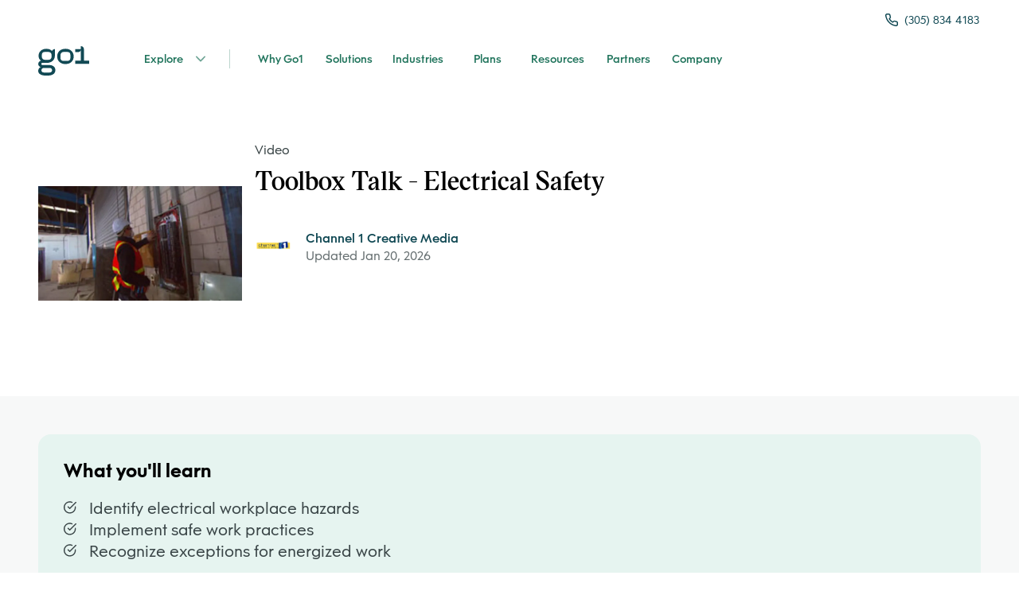

--- FILE ---
content_type: text/html; charset=utf-8
request_url: https://landingpad.go1.com/lo/toolbox-talk-electrical-safety/8176347
body_size: 20739
content:
<!DOCTYPE html><html lang="en"><head><meta charSet="utf-8"/><meta name="viewport" content="width=device-width"/><meta name="next-head-count" content="2"/><meta charSet="UTF-8"/><meta name="referrer" content="origin"/><meta http-equiv="Content-Type" content="text/html; charset=utf-8"/><meta name="robots" content="noindex, nofollow"/><link rel="icon" type="image/png" href="assets/favicon.ico"/><link rel="apple-touch-icon" href="assets/favicon.ico"/><base href="/"/><script type="text/javascript" src="https://unpkg.com/default-passive-events"></script><style>@-webkit-keyframes animation-7qzzer{0%{-webkit-transform:rotate(0deg) scale(1);-ms-transform:rotate(0deg) scale(1);transform:rotate(0deg) scale(1);}50%{-webkit-transform:rotate(180deg) scale(0.8);-ms-transform:rotate(180deg) scale(0.8);transform:rotate(180deg) scale(0.8);}100%{-webkit-transform:rotate(360deg) scale(1);-ms-transform:rotate(360deg) scale(1);transform:rotate(360deg) scale(1);}}@keyframes animation-7qzzer{0%{-webkit-transform:rotate(0deg) scale(1);-ms-transform:rotate(0deg) scale(1);transform:rotate(0deg) scale(1);}50%{-webkit-transform:rotate(180deg) scale(0.8);-ms-transform:rotate(180deg) scale(0.8);transform:rotate(180deg) scale(0.8);}100%{-webkit-transform:rotate(360deg) scale(1);-ms-transform:rotate(360deg) scale(1);transform:rotate(360deg) scale(1);}}@-webkit-keyframes animation-c7515d{0%{opacity:1;}50%{opacity:0.4;}100%{opacity:1;}}@keyframes animation-c7515d{0%{opacity:1;}50%{opacity:0.4;}100%{opacity:1;}}.DateInput_fang{display:none;}.DayPickerNavigation__horizontal{display:-webkit-box;display:-webkit-flex;display:-ms-flexbox;display:flex;-webkit-box-pack:justify;-webkit-justify-content:space-between;-ms-flex-pack:justify;justify-content:space-between;}.PresetDateRangePicker_panel{padding:0 22px 11px;}.CalendarMonthGrid,.DateInput{border-radius:32px;background-color:transparent;}.SingleDatePicker_picker{background-color:transparent;border-radius:32px;}.DateInput_input,.DateInput_input__focused{background-color:transparent;border:0;}.PresetDateRangePicker_button{position:relative;height:100%;text-align:center;background:0 0;border:2px solid #00a699;color:#00a699;padding:4px 12px;margin-right:8px;font:inherit;font-weight:700;line-height:normal;overflow:visible;-moz-box-sizing:border-box;box-sizing:border-box;cursor:pointer;}.PresetDateRangePicker_button:active{outline:0;}.PresetDateRangePicker_button__selected{color:#fff;background:#00a699;}.SingleDatePickerInput{display:inline-block;background-color:#fff;}.SingleDatePickerInput__withBorder{border-radius:2px;border:1px solid #dbdbdb;}.SingleDatePickerInput__rtl{direction:rtl;}.SingleDatePickerInput__block{display:block;}.SingleDatePickerInput__showClearDate{padding-right:30px;}.SingleDatePickerInput_clearDate{background:0 0;border:0;color:inherit;font:inherit;line-height:normal;overflow:visible;cursor:pointer;padding:10px;margin:0 10px 0 5px;position:absolute;right:0;top:50%;-webkit-transform:translateY(-50%);-ms-transform:translateY(-50%);-webkit-transform:translateY(-50%);-ms-transform:translateY(-50%);transform:translateY(-50%);}.SingleDatePickerInput_clearDate__default:focus,.SingleDatePickerInput_clearDate__default:hover{background:#dbdbdb;border-radius:50%;}.SingleDatePickerInput_clearDate__small{padding:6px;}.SingleDatePickerInput_clearDate__hide{visibility:hidden;}.SingleDatePickerInput_clearDate_svg{fill:#82888a;height:12px;width:15px;vertical-align:middle;}.SingleDatePickerInput_clearDate_svg__small{height:9px;}.SingleDatePickerInput_calendarIcon{background:0 0;border:0;color:inherit;font:inherit;line-height:normal;overflow:visible;cursor:pointer;display:inline-block;vertical-align:middle;padding:10px;margin:0;}.SingleDatePickerInput_calendarIcon_svg{fill:#82888a;height:15px;width:14px;vertical-align:middle;}.SingleDatePicker{position:relative;display:inline-block;}.SingleDatePicker__block{display:block;}.SingleDatePicker_picker{z-index:1;background-color:#fff;position:absolute;}.SingleDatePicker_picker__rtl{direction:rtl;}.SingleDatePicker_picker__directionLeft{left:0;}.SingleDatePicker_picker__directionRight{right:0;}.SingleDatePicker_picker__portal{background-color:rgba(0,0,0,.3);position:fixed;top:0;left:0;height:100%;width:100%;}.SingleDatePicker_picker__fullScreenPortal{background-color:#fff;}.SingleDatePicker_closeButton{background:0 0;border:0;color:inherit;font:inherit;line-height:normal;overflow:visible;cursor:pointer;position:absolute;top:0;right:0;padding:15px;z-index:2;}.SingleDatePicker_closeButton:focus,.SingleDatePicker_closeButton:hover{color:darken(#cacccd,10%);-webkit-text-decoration:none;text-decoration:none;}.SingleDatePicker_closeButton_svg{height:15px;width:15px;fill:#cacccd;}.DayPickerKeyboardShortcuts_buttonReset{background:0 0;border:0;border-radius:0;color:inherit;font:inherit;line-height:normal;overflow:visible;padding:0;cursor:pointer;font-size:14px;}.DayPickerKeyboardShortcuts_buttonReset:active{outline:0;}.DayPickerKeyboardShortcuts_show{width:22px;position:absolute;z-index:2;}.DayPickerKeyboardShortcuts_show__bottomRight{border-top:26px solid transparent;border-right:33px solid #00a699;bottom:0;right:0;}.DayPickerKeyboardShortcuts_show__bottomRight:hover{border-right:33px solid #008489;}.DayPickerKeyboardShortcuts_show__topRight{border-bottom:26px solid transparent;border-right:33px solid #00a699;top:0;right:0;}.DayPickerKeyboardShortcuts_show__topRight:hover{border-right:33px solid #008489;}.DayPickerKeyboardShortcuts_show__topLeft{border-bottom:26px solid transparent;border-left:33px solid #00a699;top:0;left:0;}.DayPickerKeyboardShortcuts_show__topLeft:hover{border-left:33px solid #008489;}.DayPickerKeyboardShortcuts_showSpan{color:#fff;position:absolute;}.DayPickerKeyboardShortcuts_showSpan__bottomRight{bottom:0;right:-28px;}.DayPickerKeyboardShortcuts_showSpan__topRight{top:1px;right:-28px;}.DayPickerKeyboardShortcuts_showSpan__topLeft{top:1px;left:-28px;}.DayPickerKeyboardShortcuts_panel{overflow:auto;background:#fff;border:1px solid #dbdbdb;border-radius:2px;position:absolute;top:0;bottom:0;right:0;left:0;z-index:2;padding:22px;margin:33px;}.DayPickerKeyboardShortcuts_title{font-size:16px;font-weight:700;margin:0;}.DayPickerKeyboardShortcuts_list{list-style:none;padding:0;font-size:14px;}.DayPickerKeyboardShortcuts_close{position:absolute;right:22px;top:22px;z-index:2;}.DayPickerKeyboardShortcuts_close:active{outline:0;}.DayPickerKeyboardShortcuts_closeSvg{height:15px;width:15px;fill:#cacccd;}.DayPickerKeyboardShortcuts_closeSvg:focus,.DayPickerKeyboardShortcuts_closeSvg:hover{fill:#82888a;}.CalendarDay{-moz-box-sizing:border-box;box-sizing:border-box;cursor:pointer;font-size:14px;text-align:center;}.CalendarDay:active{outline:0;}.CalendarDay__defaultCursor{cursor:default;}.CalendarDay__default{border:1px solid #e4e7e7;color:#484848;background:#fff;}.CalendarDay__default:hover{background:#e4e7e7;border:1px solid #e4e7e7;color:inherit;}.CalendarDay__hovered_offset{background:#f4f5f5;border:1px double #e4e7e7;color:inherit;}.CalendarDay__outside{border:0;background:#fff;color:#484848;}.CalendarDay__outside:hover{border:0;}.CalendarDay__blocked_minimum_nights{background:#fff;border:1px solid #eceeee;color:#cacccd;}.CalendarDay__blocked_minimum_nights:active,.CalendarDay__blocked_minimum_nights:hover{background:#fff;color:#cacccd;}.CalendarDay__highlighted_calendar{background:#ffe8bc;color:#484848;}.CalendarDay__highlighted_calendar:active,.CalendarDay__highlighted_calendar:hover{background:#ffce71;color:#484848;}.CalendarDay__selected_span{background:#66e2da;border:1px double #33dacd;color:#fff;}.CalendarDay__selected_span:active,.CalendarDay__selected_span:hover{background:#33dacd;border:1px double #33dacd;color:#fff;}.CalendarDay__last_in_range,.CalendarDay__last_in_range:hover{border-style:solid;}.CalendarDay__selected,.CalendarDay__selected:active,.CalendarDay__selected:hover{background:#00a699;border:1px double #00a699;color:#fff;}.CalendarDay__hovered_span,.CalendarDay__hovered_span:hover{background:#b2f1ec;border:1px double #80e8e0;color:#007a87;}.CalendarDay__hovered_span:active{background:#80e8e0;border:1px double #80e8e0;color:#007a87;}.CalendarDay__blocked_calendar,.CalendarDay__blocked_calendar:active,.CalendarDay__blocked_calendar:hover{background:#cacccd;border:1px solid #cacccd;color:#82888a;}.CalendarDay__blocked_out_of_range,.CalendarDay__blocked_out_of_range:active,.CalendarDay__blocked_out_of_range:hover{background:#fff;border:1px solid #e4e7e7;color:#cacccd;}.CalendarMonth{background:#fff;text-align:center;border-radius:24px;vertical-align:top;-webkit-user-select:none;-moz-user-select:none;-ms-user-select:none;-webkit-user-select:none;-moz-user-select:none;-ms-user-select:none;user-select:none;}.CalendarMonth_table{border-collapse:collapse;border-spacing:0;}.CalendarMonth_verticalSpacing{border-collapse:separate;}.CalendarMonth_caption{color:#484848;font-size:18px;text-align:center;padding-top:22px;padding-bottom:37px;caption-side:initial;}.CalendarMonth_caption__verticalScrollable{padding-top:12px;padding-bottom:7px;}.CalendarMonthGrid{background:#fff;text-align:left;z-index:0;}.CalendarMonthGrid__animating{z-index:1;}.CalendarMonthGrid__horizontal{position:absolute;left:9px;}.CalendarMonthGrid__vertical{margin:0 auto;}.CalendarMonthGrid__vertical_scrollable{margin:0 auto;overflow-y:scroll;}.CalendarMonthGrid_month__horizontal{display:inline-block;vertical-align:top;min-height:100%;}.CalendarMonthGrid_month__hideForAnimation{position:absolute;z-index:-1;opacity:0;pointer-events:none;}.CalendarMonthGrid_month__hidden{visibility:hidden;}.DayPickerNavigation{position:relative;z-index:2;}.DayPickerNavigation__horizontal{height:0;}.DayPickerNavigation__verticalDefault{position:absolute;width:100%;height:52px;bottom:0;left:0;}.DayPickerNavigation__verticalScrollableDefault{position:relative;}.DayPickerNavigation_button{cursor:pointer;-webkit-user-select:none;-moz-user-select:none;-ms-user-select:none;-webkit-user-select:none;-moz-user-select:none;-ms-user-select:none;user-select:none;border:0;padding:0;margin:0;}.DayPickerNavigation_button__default{border:1px solid #e4e7e7;background-color:#fff;color:#757575;}.DayPickerNavigation_button__default:focus,.DayPickerNavigation_button__default:hover{border:1px solid #c4c4c4;}.DayPickerNavigation_button__default:active{background:#f2f2f2;}.DayPickerNavigation_button__horizontalDefault{position:absolute;top:18px;line-height:.78;border-radius:3px;padding:6px 9px;}.DayPickerNavigation_leftButton__horizontalDefault{left:22px;}.DayPickerNavigation_rightButton__horizontalDefault{right:22px;}.DayPickerNavigation_button__verticalDefault{padding:5px;background:#fff;box-shadow:0 0 5px 2px rgba(0,0,0,.1);position:relative;display:inline-block;text-align:center;height:100%;width:50%;}.DayPickerNavigation_nextButton__verticalDefault{border-left:0;}.DayPickerNavigation_nextButton__verticalScrollableDefault{width:100%;}.DayPickerNavigation_svg__horizontal{height:19px;width:19px;fill:#82888a;display:block;}.DayPickerNavigation_svg__vertical{height:42px;width:42px;fill:#484848;}.DayPicker{background:#fff;position:relative;text-align:left;}.DayPicker__horizontal{background:#fff;}.DayPicker__verticalScrollable{height:100%;}.DayPicker__hidden{visibility:hidden;}.DayPicker_portal__horizontal{box-shadow:none;position:absolute;left:50%;top:50%;}.DayPicker_portal__vertical{position:initial;}.DayPicker_focusRegion{outline:0;}.DayPicker_calendarInfo__horizontal,.DayPicker_wrapper__horizontal{display:inline-block;vertical-align:top;}.DayPicker_weekHeaders{position:relative;}.DayPicker_weekHeaders__horizontal{margin-left:9px;}.DayPicker_weekHeader{color:#757575;position:absolute;top:62px;z-index:2;text-align:left;}.DayPicker_weekHeader__vertical{left:50%;}.DayPicker_weekHeader__verticalScrollable{top:0;display:table-row;border-bottom:1px solid #dbdbdb;background:#fff;margin-left:0;left:0;width:100%;text-align:center;}.DayPicker_weekHeader_ul{list-style:none;margin:1px 0;padding-left:0;padding-right:0;font-size:14px;}.DayPicker_weekHeader_li{display:inline-block;text-align:center;}.DayPicker_transitionContainer{position:relative;overflow:hidden;border-radius:32px;}.DayPicker_transitionContainer__horizontal{-webkit-transition:height .2s ease-in-out;-moz-transition:height .2s ease-in-out;-webkit-transition:height .2s ease-in-out;transition:height .2s ease-in-out;height:330px !important;}.DayPicker_transitionContainer__vertical{width:100%;}.DayPicker_transitionContainer__verticalScrollable{padding-top:20px;height:100%;position:absolute;top:0;bottom:0;right:0;left:0;overflow-y:scroll;}.DateInput__small{width:97px;}.DateInput__block{width:100%;}.DateInput_input{font-weight:200;font-size:19px;line-height:24px;color:#484848;background-color:transparent;width:100%;padding:11px 11px 9px;border:0;border-top:0;border-right:0;border-left:0;border-radius:0;}.DateInput_input__small{font-size:15px;line-height:18px;-webkit-letter-spacing:.2px;-moz-letter-spacing:.2px;-ms-letter-spacing:.2px;letter-spacing:.2px;padding:7px 7px 5px;}.DateInput_input__regular{font-weight:auto;}.DateInput_input__readOnly{-webkit-user-select:none;-moz-user-select:none;-ms-user-select:none;-webkit-user-select:none;-moz-user-select:none;-ms-user-select:none;user-select:none;}.DateInput_input__focused{outline:0;background:transparent;border:0;border-top:0;border-right:0;border-left:0;}.DateInput_screenReaderMessage{border:0;-webkit-clip:rect(0,0,0,0);clip:rect(0,0,0,0);height:1px;margin:-1px;overflow:hidden;padding:0;position:absolute;width:1px;}.DateInput_fang{position:absolute;width:20px;height:10px;left:22px;z-index:2;}.DateInput_fangShape{fill:#fff;}.DateInput_fangStroke{stroke:#dbdbdb;fill:transparent;}.DateRangePickerInput{background-color:#fff;display:inline-block;}.DateRangePickerInput__withBorder{border-radius:2px;border:1px solid #dbdbdb;}.DateRangePickerInput__rtl{direction:rtl;}.DateRangePickerInput__block{display:block;}.DateRangePickerInput__showClearDates{padding-right:30px;}.DateRangePickerInput_arrow{display:inline-block;vertical-align:middle;color:#484848;}.DateRangePickerInput_arrow_svg{vertical-align:middle;fill:#484848;height:24px;width:24px;}.DateRangePickerInput_clearDates{background:0 0;border:0;color:inherit;font:inherit;line-height:normal;overflow:visible;cursor:pointer;padding:10px;margin:0 10px 0 5px;position:absolute;right:0;top:50%;-webkit-transform:translateY(-50%);-ms-transform:translateY(-50%);-webkit-transform:translateY(-50%);-ms-transform:translateY(-50%);transform:translateY(-50%);}.DateRangePickerInput_clearDates__small{padding:6px;}.DateRangePickerInput_clearDates_default:focus,.DateRangePickerInput_clearDates_default:hover{background:#dbdbdb;border-radius:50%;}.DateRangePickerInput_clearDates__hide{visibility:hidden;}.DateRangePickerInput_clearDates_svg{fill:#82888a;height:12px;width:15px;vertical-align:middle;}.DateRangePickerInput_clearDates_svg__small{height:9px;}.DateRangePickerInput_calendarIcon{background:0 0;border:0;color:inherit;font:inherit;line-height:normal;overflow:visible;cursor:pointer;display:inline-block;vertical-align:middle;padding:10px;}.DateRangePickerInput_calendarIcon_svg{fill:#82888a;height:15px;width:14px;vertical-align:middle;}.DateRangePicker{position:relative;display:inline-block;}.DateRangePicker__block{display:block;}.DateRangePicker_picker{z-index:1;background-color:#fff;position:absolute;}.DateRangePicker_picker__rtl{direction:rtl;}.DateRangePicker_picker__directionLeft{left:0;}.DateRangePicker_picker__directionRight{right:0;}.DateRangePicker_picker__portal{background-color:rgba(0,0,0,.3);position:fixed;top:0;left:0;height:100%;width:100%;}.DateRangePicker_picker__fullScreenPortal{background-color:#fff;}.DateRangePicker_closeButton{background:0 0;border:0;color:inherit;font:inherit;line-height:normal;overflow:visible;cursor:pointer;position:absolute;top:0;right:0;padding:15px;z-index:2;}.DateRangePicker_closeButton:focus,.DateRangePicker_closeButton:hover{color:darken(#cacccd,10%);-webkit-text-decoration:none;text-decoration:none;}.DateRangePicker_closeButton_svg{height:15px;width:15px;fill:#cacccd;}@font-face{font-family:'Victor Serif';font-weight:600;font-style:semibold;font-display:swap;src: url('https://cdn.go1static.com/assets/fonts/VictorSerif-Semibold.woff2') format('woff2'), url('https://cdn.go1static.com/assets/fonts/VictorSerif-Semibold.woff') format('woff');}@font-face{font-family:'Obelisc';font-weight:400;font-style:normal;font-display:swap;src: url('https://cdn.go1static.com/assets/fonts/Obelisc-Regular.woff2') format('woff2'), url('https://cdn.go1static.com/assets/fonts/Obelisc-Regular.woff') format('woff');}@font-face{font-family:'Obelisc';font-weight:500;font-style:semibold;font-display:swap;src: url('https://cdn.go1static.com/assets/fonts/Obelisc-Medium.woff2') format('woff2'), url('https://cdn.go1static.com/assets/fonts/Obelisc-Medium.woff') format('woff');}@font-face{font-family:'Obelisc';font-weight:600;font-style:semibold;font-display:swap;src: url('https://cdn.go1static.com/assets/fonts/Obelisc-Medium.woff2') format('woff2'), url('https://cdn.go1static.com/assets/fonts/Obelisc-Medium.woff') format('woff');}@font-face{font-family:'Obelisc';font-weight:700;font-style:bold;font-display:swap;src: url('https://cdn.go1static.com/assets/fonts/Obelisc-Bold.woff2') format('woff2'), url('https://cdn.go1static.com/assets/fonts/Obelisc-Bold.woff') format('woff');}:root{line-height:1;font-family:'Obelisc',-apple-system,BlinkMacSystemFont,'avenir next',avenir,'helvetica neue',helvetica,Ubuntu,roboto,noto,'segoe ui',arial,ui-sans-serif,sans-serif;font-style:normal;font-weight:normal;text-align:left;-webkit-text-decoration:none;text-decoration:none;vertical-align:baseline;box-sizing:border-box;font-size:100%;list-style:none;text-transform:none;background-repeat:no-repeat;}*,*:before,*:after{box-sizing:inherit;margin:0;padding:0;font-size:inherit;color:inherit;background-repeat:inherit;font-weight:inherit;font-style:inherit;font-family:inherit;line-height:inherit;text-align:inherit;-webkit-text-decoration:inherit;text-decoration:inherit;text-transform:inherit;outline:0;list-style:inherit;vertical-align:inherit;-webkit-font-smoothing:antialiased;-moz-osx-font-smoothing:grayscale;-webkit-text-size-adjust:100%;text-size-adjust:100%;text-rendering:optimizelegibility;}*,*:before,*:after{border:0;background:none;background-color:transparent;}html{-ms-text-size-adjust:100%;-webkit-text-size-adjust:100%;}article,aside,details,figcaption,figure,footer,header,main,menu,nav,section,summary{display:block;}audio,canvas,progress,video{display:inline-block;}audio:not([controls]){display:none;height:0;}template,[hidden]{display:none;}hr{box-sizing:content-box;height:0;overflow:visible;border-top:1px solid;}pre{font-size:1em;}table{border-collapse:collapse;border-spacing:0;}a{-webkit-text-decoration-skip:objects;}s{-webkit-text-decoration:line-through;text-decoration:line-through;}sub,sup{font-size:83.3333%;line-height:0;position:relative;vertical-align:baseline;}sub{bottom:-0.25em;}sup{top:-0.5em;}audio,canvas,iframe,img,svg,video{vertical-align:middle;}audio:not([controls]){display:none;height:0;}img{max-width:100%;}svg:not(:root){overflow:hidden;}svg{fill:currentColor;}iframe{max-width:100%;overflow:auto;}a{-webkit-text-decoration-skip:objects;}label{display:inline-block;}button,input{overflow:visible;}button:disabled,select:disabled,input:disabled{opacity:.7;}button,select{text-transform:none;}button,[type="button"],[type="reset"],[type="submit"]{-webkit-appearance:none;-webkit-appearance:none;-moz-appearance:none;appearance:none;cursor:pointer;}button::-moz-focus-inner,[type="button"]::-moz-focus-inner,[type="reset"]::-moz-focus-inner,[type="submit"]::-moz-focus-inner{border-style:none;padding:0;}button:-moz-focusring,[type="button"]:-moz-focusring,[type="reset"]:-moz-focusring,[type="submit"]:-moz-focusring{outline:none;}legend{display:table;max-width:100%;white-space:normal;}textarea{overflow:auto;border-radius:0;}[type="number"]::-webkit-inner-spin-button,[type="number"]::-webkit-outer-spin-button{display:none;}input[type=number]{-moz-appearance:textfield;}[type="search"]{-webkit-appearance:textfield;outline-offset:-2px;}[type="search"]::-webkit-search-cancel-button,[type="search"]::-webkit-search-decoration{-webkit-appearance:none;}::-webkit-file-upload-button,::-moz-file-upload-button{-webkit-appearance:button;font:inherit;}::-webkit-input-placeholder{color:inherit;opacity:.7;}::-moz-placeholder{color:inherit;opacity:.7;}:-ms-input-placeholder{color:inherit;opacity:.7;}:-moz-placeholder{color:inherit;opacity:.7;}:placeholder{color:inherit;opacity:.7;}[aria-busy="true"]{cursor:progress;}[aria-controls]{cursor:pointer;}[aria-disabled]{cursor:default;}a,area,button,input,label,select,textarea,[tabindex]{-ms-touch-action:manipulation;touch-action:manipulation;}[hidden][aria-hidden="false"]{-webkit-clip:rect(0,0,0,0);clip:rect(0,0,0,0);display:inherit;position:absolute;}[hidden][aria-hidden="false"]:focus{-webkit-clip:auto;clip:auto;}.css-14ancwy{margin-top:0;margin-bottom:0;margin-right:0;margin-left:0;display:-webkit-box;display:-webkit-flex;display:-ms-flexbox;display:flex;-webkit-flex-direction:column;-ms-flex-direction:column;flex-direction:column;-webkit-box-flex:0;-webkit-flex-grow:0;-ms-flex-positive:0;flex-grow:0;-webkit-flex-basis:auto;-ms-flex-preferred-size:auto;flex-basis:auto;-webkit-flex-shrink:0;-ms-flex-negative:0;flex-shrink:0;max-width:100%;max-height:none;min-height:0;min-width:0;color:inherit;background-color:#FFFFFF;border-style:solid;border-top-width:0;border-right-width:0;border-bottom-width:0;border-left-width:0;text-align:inherit;font-family:obelisc,Arial,Helvetica,sans-serif;}.css-1yahoi5{margin-top:0;margin-bottom:0;margin-right:0;margin-left:0;display:-webkit-box;display:-webkit-flex;display:-ms-flexbox;display:flex;-webkit-flex-direction:column;-ms-flex-direction:column;flex-direction:column;-webkit-box-flex:0;-webkit-flex-grow:0;-ms-flex-positive:0;flex-grow:0;-webkit-flex-basis:auto;-ms-flex-preferred-size:auto;flex-basis:auto;-webkit-flex-shrink:0;-ms-flex-negative:0;flex-shrink:0;max-width:100%;max-height:none;min-height:0;min-width:0;color:inherit;border-style:solid;border-top-width:0;border-right-width:0;border-bottom-width:0;border-left-width:0;text-align:inherit;}.css-14ll92p{margin-top:0;margin-bottom:0;margin-right:auto;margin-left:auto;display:-webkit-box;display:-webkit-flex;display:-ms-flexbox;display:flex;-webkit-flex-direction:column;-ms-flex-direction:column;flex-direction:column;-webkit-box-flex:0;-webkit-flex-grow:0;-ms-flex-positive:0;flex-grow:0;-webkit-flex-basis:auto;-ms-flex-preferred-size:auto;flex-basis:auto;-webkit-flex-shrink:0;-ms-flex-negative:0;flex-shrink:0;width:100%;max-width:1500px;max-height:none;min-height:0;min-width:0;color:inherit;border-style:solid;border-top-width:0;border-right-width:0;border-bottom-width:0;border-left-width:0;text-align:inherit;}@media(max-width:764px){.css-14ll92p{padding-right:16px;padding-left:16px;}}@media(min-width:764px){.css-14ll92p{padding-right:16px;padding-left:16px;}}@media(min-width:1100px){.css-14ll92p{padding-right:48px;padding-left:48px;}}.css-wiomh6{padding-top:8px;padding-bottom:8px;margin-top:0;margin-bottom:0;margin-right:auto;margin-left:auto;display:-webkit-box;display:-webkit-flex;display:-ms-flexbox;display:flex;-webkit-box-pack:justify;-webkit-justify-content:space-between;-ms-flex-pack:justify;justify-content:space-between;-webkit-flex-direction:row;-ms-flex-direction:row;flex-direction:row;-webkit-box-flex:0;-webkit-flex-grow:0;-ms-flex-positive:0;flex-grow:0;-webkit-flex-basis:auto;-ms-flex-preferred-size:auto;flex-basis:auto;-webkit-flex-shrink:1;-ms-flex-negative:1;flex-shrink:1;width:100%;max-width:100%;max-height:none;min-height:0;min-width:0;color:inherit;border-style:solid;border-top-width:0;border-right-width:0;border-bottom-width:0;border-left-width:0;text-align:inherit;}@media(max-width:764px){.css-wiomh6{-webkit-align-items:left;-webkit-box-align:left;-ms-flex-align:left;align-items:left;}}.css-1yb7ayy{margin-top:0;margin-bottom:0;margin-right:0;margin-left:0;display:-webkit-box;display:-webkit-flex;display:-ms-flexbox;display:flex;-webkit-flex-direction:column;-ms-flex-direction:column;flex-direction:column;-webkit-box-flex:0;-webkit-flex-grow:0;-ms-flex-positive:0;flex-grow:0;-webkit-flex-basis:auto;-ms-flex-preferred-size:auto;flex-basis:auto;-webkit-flex-shrink:0;-ms-flex-negative:0;flex-shrink:0;width:100%;max-width:100%;max-height:none;min-height:0;min-width:0;z-index:1;color:inherit;border-style:solid;border-top-width:0;border-right-width:0;border-bottom-width:0;border-left-width:0;text-align:inherit;}.css-nt21aj{padding-top:8px;padding-bottom:8px;margin-top:0;margin-bottom:0;margin-right:0;margin-left:0;-webkit-align-items:flex-end;-webkit-box-align:flex-end;-ms-flex-align:flex-end;align-items:flex-end;-webkit-box-pack:center;-webkit-justify-content:center;-ms-flex-pack:center;justify-content:center;-webkit-flex-direction:column;-ms-flex-direction:column;flex-direction:column;-webkit-box-flex:0;-webkit-flex-grow:0;-ms-flex-positive:0;flex-grow:0;-webkit-flex-basis:auto;-ms-flex-preferred-size:auto;flex-basis:auto;-webkit-flex-shrink:0;-ms-flex-negative:0;flex-shrink:0;width:100%;max-width:100%;max-height:none;min-height:0;min-width:0;color:inherit;border-style:solid;border-top-width:0;border-right-width:0;border-bottom-width:0;border-left-width:0;text-align:inherit;}@media(max-width:764px){.css-nt21aj{display:none;}}@media(min-width:764px){.css-nt21aj{display:none;}}@media(min-width:1100px){.css-nt21aj{display:-webkit-box;display:-webkit-flex;display:-ms-flexbox;display:flex;}}.css-1xrx8k5{padding-right:2px;margin-top:0;margin-bottom:0;margin-right:0;margin-left:0;display:-webkit-box;display:-webkit-flex;display:-ms-flexbox;display:flex;-webkit-align-items:center;-webkit-box-align:center;-ms-flex-align:center;align-items:center;-webkit-box-pack:center;-webkit-justify-content:center;-ms-flex-pack:center;justify-content:center;-webkit-flex-direction:row;-ms-flex-direction:row;flex-direction:row;-webkit-box-flex:0;-webkit-flex-grow:0;-ms-flex-positive:0;flex-grow:0;-webkit-flex-basis:auto;-ms-flex-preferred-size:auto;flex-basis:auto;-webkit-flex-shrink:0;-ms-flex-negative:0;flex-shrink:0;max-width:100%;max-height:none;min-height:0;min-width:0;color:inherit;border-style:solid;border-top-width:0;border-right-width:0;border-bottom-width:0;border-left-width:0;text-align:inherit;}.css-1xrx8k5:hover{opacity:0.8;}.css-1dl63ez{margin-top:0;margin-bottom:0;margin-right:8px;margin-left:0;display:-webkit-box;display:-webkit-flex;display:-ms-flexbox;display:flex;-webkit-flex-direction:column;-ms-flex-direction:column;flex-direction:column;-webkit-box-flex:0;-webkit-flex-grow:0;-ms-flex-positive:0;flex-grow:0;-webkit-flex-basis:auto;-ms-flex-preferred-size:auto;flex-basis:auto;-webkit-flex-shrink:0;-ms-flex-negative:0;flex-shrink:0;max-width:100%;max-height:none;min-height:0;min-width:0;color:#114954;border-style:solid;border-top-width:0;border-right-width:0;border-bottom-width:0;border-left-width:0;text-align:inherit;}@media(max-width:764px){.css-1dl63ez{width:16px;height:16px;}}@media(min-width:764px){.css-1dl63ez{width:16px;height:16px;}}@media(min-width:1100px){.css-1dl63ez{width:16px;height:16px;}}.css-10nedhc{margin-top:0;margin-bottom:0;margin-right:0;margin-left:0;color:#114954;font-family:'Obelisc',-apple-system,BlinkMacSystemFont,'avenir next',avenir,'helvetica neue',helvetica,Ubuntu,roboto,noto,'segoe ui',arial,ui-sans-serif,sans-serif;line-height:1.35;-webkit-transition:all 300ms ease;transition:all 300ms ease;-webkit-letter-spacing:0;-moz-letter-spacing:0;-ms-letter-spacing:0;letter-spacing:0;word-wrap:break-word;}@media(max-width:764px){.css-10nedhc{font-size:14px;}}@media(min-width:764px){.css-10nedhc{font-size:14px;}}@media(min-width:1100px){.css-10nedhc{font-size:14px;}}.css-jgj007{margin-top:0;margin-bottom:0;margin-right:0;margin-left:0;display:-webkit-box;display:-webkit-flex;display:-ms-flexbox;display:flex;-webkit-align-items:center;-webkit-box-align:center;-ms-flex-align:center;align-items:center;-webkit-flex-direction:row;-ms-flex-direction:row;flex-direction:row;-webkit-box-flex:0;-webkit-flex-grow:0;-ms-flex-positive:0;flex-grow:0;-webkit-flex-basis:auto;-ms-flex-preferred-size:auto;flex-basis:auto;-webkit-flex-shrink:0;-ms-flex-negative:0;flex-shrink:0;width:100%;max-width:100%;max-height:none;min-height:0;min-width:0;color:inherit;border-style:solid;border-top-width:0;border-right-width:0;border-bottom-width:0;border-left-width:0;text-align:inherit;}@media(max-width:764px){.css-jgj007{-webkit-box-pack:justify;-webkit-justify-content:space-between;-ms-flex-pack:justify;justify-content:space-between;}}@media(min-width:764px){.css-jgj007{-webkit-box-pack:justify;-webkit-justify-content:space-between;-ms-flex-pack:justify;justify-content:space-between;}}.css-btnwea{margin-top:0;margin-bottom:0;margin-right:0;margin-left:0;display:-webkit-box;display:-webkit-flex;display:-ms-flexbox;display:flex;-webkit-align-items:center;-webkit-box-align:center;-ms-flex-align:center;align-items:center;-webkit-box-pack:justify;-webkit-justify-content:space-between;-ms-flex-pack:justify;justify-content:space-between;-webkit-flex-direction:row;-ms-flex-direction:row;flex-direction:row;-webkit-box-flex:0;-webkit-flex-grow:0;-ms-flex-positive:0;flex-grow:0;-webkit-flex-basis:auto;-ms-flex-preferred-size:auto;flex-basis:auto;-webkit-flex-shrink:0;-ms-flex-negative:0;flex-shrink:0;max-width:100%;max-height:none;min-height:0;min-width:0;color:inherit;border-style:solid;border-top-width:0;border-right-width:0;border-bottom-width:0;border-left-width:0;text-align:inherit;gap:0;}.css-4vbbx4{padding-right:2px;margin-top:0;margin-bottom:0;margin-right:0;margin-left:0;display:-webkit-box;display:-webkit-flex;display:-ms-flexbox;display:flex;-webkit-flex-direction:column;-ms-flex-direction:column;flex-direction:column;-webkit-box-flex:0;-webkit-flex-grow:0;-ms-flex-positive:0;flex-grow:0;-webkit-flex-basis:auto;-ms-flex-preferred-size:auto;flex-basis:auto;-webkit-flex-shrink:0;-ms-flex-negative:0;flex-shrink:0;max-width:100%;max-height:none;min-height:0;min-width:0;color:#114954;border-style:solid;border-top-width:0;border-right-width:0;border-bottom-width:0;border-left-width:0;text-align:inherit;-webkit-align-self:flex-start;-ms-flex-item-align:start;align-self:flex-start;}.css-19w2qu4{margin-top:0;margin-bottom:0;margin-right:0;margin-left:0;display:-webkit-box;display:-webkit-flex;display:-ms-flexbox;display:flex;-webkit-flex-direction:column;-ms-flex-direction:column;flex-direction:column;-webkit-box-flex:0;-webkit-flex-grow:0;-ms-flex-positive:0;flex-grow:0;-webkit-flex-basis:auto;-ms-flex-preferred-size:auto;flex-basis:auto;-webkit-flex-shrink:0;-ms-flex-negative:0;flex-shrink:0;max-width:100%;max-height:none;min-height:0;min-width:0;color:inherit;border-style:solid;border-top-width:0;border-right-width:0;border-bottom-width:0;border-left-width:0;text-align:inherit;}@media(max-width:764px){.css-19w2qu4{width:36px;height:36px;}}@media(min-width:764px){.css-19w2qu4{width:50px;height:50px;}}@media(min-width:1100px){.css-19w2qu4{width:64px;height:64px;}}.css-r2rvic{margin-top:0;margin-bottom:0;margin-right:0;margin-left:48px;-webkit-align-items:center;-webkit-box-align:center;-ms-flex-align:center;align-items:center;-webkit-box-flex:0;-webkit-flex-grow:0;-ms-flex-positive:0;flex-grow:0;-webkit-flex-basis:auto;-ms-flex-preferred-size:auto;flex-basis:auto;-webkit-flex-shrink:0;-ms-flex-negative:0;flex-shrink:0;max-width:100%;max-height:none;min-height:0;min-width:0;color:inherit;border-style:solid;border-top-width:0;border-right-width:0;border-bottom-width:0;border-left-width:0;text-align:inherit;}@media(max-width:764px){.css-r2rvic{display:none;-webkit-flex-direction:none;-ms-flex-direction:none;flex-direction:none;}}@media(min-width:764px){.css-r2rvic{display:none;-webkit-flex-direction:row;-ms-flex-direction:row;flex-direction:row;}}@media(min-width:1100px){.css-r2rvic{display:-webkit-box;display:-webkit-flex;display:-ms-flexbox;display:flex;}}.css-14au8a0{padding-top:0;padding-bottom:0;padding-right:12px;padding-left:12px;margin-top:0;margin-bottom:0;margin-right:0;margin-left:0;-webkit-align-items:center;-webkit-box-align:center;-ms-flex-align:center;align-items:center;-webkit-box-pack:center;-webkit-justify-content:center;-ms-flex-pack:center;justify-content:center;-webkit-flex-direction:row;-ms-flex-direction:row;flex-direction:row;-webkit-box-flex:0;-webkit-flex-grow:0;-ms-flex-positive:0;flex-grow:0;-webkit-flex-basis:auto;-ms-flex-preferred-size:auto;flex-basis:auto;-webkit-flex-shrink:0;-ms-flex-negative:0;flex-shrink:0;height:40px;max-width:100%;max-height:none;min-height:0;min-width:0;color:#20745C;background-color:transparent;border-radius:12px;border-style:solid;border-top-width:0;border-right-width:0;border-bottom-width:0;border-left-width:0;-webkit-transition:all 300ms ease;transition:all 300ms ease;text-align:inherit;border-radius:10px;}@media(max-width:764px){.css-14au8a0{display:none;}}@media(min-width:764px){.css-14au8a0{display:-webkit-box;display:-webkit-flex;display:-ms-flexbox;display:flex;}}.css-14au8a0:disabled{opacity:0.5;pointer-events:none;}@media(max-width:764px){.css-14au8a0:focus-visible{outline:solid 2px #315A81;outline-offset:2px;}}@media(hover:hover) and (pointer:fine){.css-14au8a0:hover{background-color:rgba(32,116,92,0.07999999999999996);}.css-14au8a0:active{background-color:rgba(32,116,92,0.19999999999999996);}.css-14au8a0:focus-visible{outline:solid 2px #315A81;outline-offset:2px;}@media(max-width:764px){.css-14au8a0:focus-visible{outline:solid 2px #315A81;outline-offset:2px;}}}.css-qj5jx{margin-top:0;margin-bottom:0;margin-right:0;margin-left:0;color:inherit;font-family:'Obelisc',-apple-system,BlinkMacSystemFont,'avenir next',avenir,'helvetica neue',helvetica,Ubuntu,roboto,noto,'segoe ui',arial,ui-sans-serif,sans-serif;font-weight:600;line-height:1.35;-webkit-transition:all 300ms ease;transition:all 300ms ease;-webkit-letter-spacing:0;-moz-letter-spacing:0;-ms-letter-spacing:0;letter-spacing:0;word-wrap:break-word;}@media(max-width:764px){.css-qj5jx{font-size:16px;}}@media(min-width:764px){.css-qj5jx{font-size:16px;}}@media(min-width:1100px){.css-qj5jx{font-size:16px;}}.css-15o5ztg{margin-top:0;margin-bottom:0;margin-right:0;margin-left:0;display:-webkit-box;display:-webkit-flex;display:-ms-flexbox;display:flex;-webkit-flex-direction:column;-ms-flex-direction:column;flex-direction:column;-webkit-box-flex:0;-webkit-flex-grow:0;-ms-flex-positive:0;flex-grow:0;-webkit-flex-basis:auto;-ms-flex-preferred-size:auto;flex-basis:auto;-webkit-flex-shrink:0;-ms-flex-negative:0;flex-shrink:0;max-width:100%;max-height:none;min-height:0;min-width:0;color:inherit;border-style:solid;border-top-width:0;border-right-width:0;border-bottom-width:0;border-left-width:0;text-align:inherit;display:-webkit-box;display:-webkit-flex;display:-ms-flexbox;display:flex;-webkit-align-items:center;-webkit-box-align:center;-ms-flex-align:center;align-items:center;-webkit-flex-direction:row;-ms-flex-direction:row;flex-direction:row;}.css-4n43a4{margin-top:0;margin-bottom:0;margin-right:0;margin-left:0;color:inherit;font-family:'Obelisc',-apple-system,BlinkMacSystemFont,'avenir next',avenir,'helvetica neue',helvetica,Ubuntu,roboto,noto,'segoe ui',arial,ui-sans-serif,sans-serif;line-height:1.35;-webkit-transition:all 300ms ease;transition:all 300ms ease;-webkit-letter-spacing:0;-moz-letter-spacing:0;-ms-letter-spacing:0;letter-spacing:0;word-wrap:break-word;font-family:'Obelisc',-apple-system,BlinkMacSystemFont,'avenir next',avenir,'helvetica neue',helvetica,Ubuntu,roboto,noto,'segoe ui',arial,ui-sans-serif,sans-serif;font-weight:500;min-width:62px;text-align:center;}@media(max-width:764px){.css-4n43a4{font-size:14px;}}@media(min-width:764px){.css-4n43a4{font-size:14px;}}@media(min-width:1100px){.css-4n43a4{font-size:14px;}}.css-182zu12{margin-top:0;margin-bottom:0;margin-right:0;margin-left:8px;display:-webkit-box;display:-webkit-flex;display:-ms-flexbox;display:flex;-webkit-flex-direction:column;-ms-flex-direction:column;flex-direction:column;-webkit-box-flex:0;-webkit-flex-grow:0;-ms-flex-positive:0;flex-grow:0;-webkit-flex-basis:auto;-ms-flex-preferred-size:auto;flex-basis:auto;-webkit-flex-shrink:0;-ms-flex-negative:0;flex-shrink:0;max-width:100%;max-height:none;min-height:0;min-width:0;color:inherit;border-style:solid;border-top-width:0;border-right-width:0;border-bottom-width:0;border-left-width:0;text-align:inherit;opacity:0.65;}@media(max-width:764px){.css-182zu12{width:16px;height:16px;}}@media(min-width:764px){.css-182zu12{width:16px;height:16px;}}@media(min-width:1100px){.css-182zu12{width:16px;height:16px;}}.css-dq42rp{margin-top:0;margin-bottom:0;margin-right:0;margin-left:0;color:#20745C;font-family:'Obelisc',-apple-system,BlinkMacSystemFont,'avenir next',avenir,'helvetica neue',helvetica,Ubuntu,roboto,noto,'segoe ui',arial,ui-sans-serif,sans-serif;line-height:1.35;-webkit-transition:all 300ms ease;transition:all 300ms ease;-webkit-letter-spacing:0;-moz-letter-spacing:0;-ms-letter-spacing:0;letter-spacing:0;word-wrap:break-word;}@media(max-width:764px){.css-dq42rp{font-size:16px;}}@media(min-width:764px){.css-dq42rp{font-size:16px;}}@media(min-width:1100px){.css-dq42rp{font-size:16px;}}.css-xwy74g{margin-top:0;margin-bottom:0;margin-right:0;margin-left:auto;-webkit-align-items:center;-webkit-box-align:center;-ms-flex-align:center;align-items:center;-webkit-flex-direction:row;-ms-flex-direction:row;flex-direction:row;-webkit-box-flex:0;-webkit-flex-grow:0;-ms-flex-positive:0;flex-grow:0;-webkit-flex-basis:auto;-ms-flex-preferred-size:auto;flex-basis:auto;-webkit-flex-shrink:0;-ms-flex-negative:0;flex-shrink:0;max-width:100%;max-height:none;min-height:0;min-width:0;color:inherit;border-style:solid;border-top-width:0;border-right-width:0;border-bottom-width:0;border-left-width:0;text-align:inherit;}@media(max-width:764px){.css-xwy74g{display:none;}}@media(min-width:764px){.css-xwy74g{display:none;}}@media(min-width:1100px){.css-xwy74g{display:-webkit-box;display:-webkit-flex;display:-ms-flexbox;display:flex;}}.css-1fg8uc5{margin-top:0;margin-bottom:0;margin-right:0;margin-left:0;-webkit-flex-direction:column;-ms-flex-direction:column;flex-direction:column;-webkit-box-flex:0;-webkit-flex-grow:0;-ms-flex-positive:0;flex-grow:0;-webkit-flex-basis:auto;-ms-flex-preferred-size:auto;flex-basis:auto;-webkit-flex-shrink:0;-ms-flex-negative:0;flex-shrink:0;max-width:100%;max-height:none;min-height:0;min-width:0;color:inherit;border-style:solid;border-top-width:0;border-right-width:0;border-bottom-width:0;border-left-width:0;text-align:inherit;}@media(max-width:764px){.css-1fg8uc5{display:-webkit-box;display:-webkit-flex;display:-ms-flexbox;display:flex;}}@media(min-width:764px){.css-1fg8uc5{display:-webkit-box;display:-webkit-flex;display:-ms-flexbox;display:flex;}}@media(min-width:1100px){.css-1fg8uc5{display:none;}}.css-1vick3z{margin-top:0;margin-bottom:0;margin-right:0;margin-left:0;display:-webkit-box;display:-webkit-flex;display:-ms-flexbox;display:flex;-webkit-flex-direction:column;-ms-flex-direction:column;flex-direction:column;-webkit-box-flex:0;-webkit-flex-grow:0;-ms-flex-positive:0;flex-grow:0;-webkit-flex-basis:auto;-ms-flex-preferred-size:auto;flex-basis:auto;-webkit-flex-shrink:0;-ms-flex-negative:0;flex-shrink:0;max-width:100%;max-height:none;min-height:0;min-width:0;color:#114954;border-style:solid;border-top-width:0;border-right-width:0;border-bottom-width:0;border-left-width:0;text-align:inherit;}@media(max-width:764px){.css-1vick3z{width:28px;height:28px;}}@media(min-width:764px){.css-1vick3z{width:34px;height:34px;}}@media(min-width:1100px){.css-1vick3z{width:40px;height:40px;}}.css-pw89d7{margin-top:0;margin-bottom:0;margin-right:0;margin-left:0;display:-webkit-box;display:-webkit-flex;display:-ms-flexbox;display:flex;-webkit-flex-direction:column;-ms-flex-direction:column;flex-direction:column;-webkit-box-flex:0;-webkit-flex-grow:0;-ms-flex-positive:0;flex-grow:0;-webkit-flex-basis:auto;-ms-flex-preferred-size:auto;flex-basis:auto;-webkit-flex-shrink:0;-ms-flex-negative:0;flex-shrink:0;max-width:100%;max-height:none;min-height:0;min-width:0;color:inherit;border-style:solid;border-top-width:0;border-right-width:0;border-bottom-width:0;border-left-width:0;text-align:inherit;}@media(max-width:764px){.css-pw89d7{width:16px;height:16px;}}@media(min-width:764px){.css-pw89d7{width:16px;height:16px;}}@media(min-width:1100px){.css-pw89d7{width:16px;height:16px;}}.css-1lq99rp{margin-top:0;margin-bottom:0;margin-right:auto;margin-left:auto;display:-webkit-box;display:-webkit-flex;display:-ms-flexbox;display:flex;-webkit-flex-direction:column;-ms-flex-direction:column;flex-direction:column;-webkit-box-flex:0;-webkit-flex-grow:0;-ms-flex-positive:0;flex-grow:0;-webkit-flex-basis:auto;-ms-flex-preferred-size:auto;flex-basis:auto;-webkit-flex-shrink:0;-ms-flex-negative:0;flex-shrink:0;width:100%;max-width:1200px;max-height:none;min-height:0;min-width:0;color:inherit;border-style:solid;border-top-width:0;border-right-width:0;border-bottom-width:0;border-left-width:0;text-align:inherit;}.css-1qk8bz6{margin-top:0;margin-bottom:0;margin-right:0;margin-left:0;color:inherit;font-family:'Obelisc',-apple-system,BlinkMacSystemFont,'avenir next',avenir,'helvetica neue',helvetica,Ubuntu,roboto,noto,'segoe ui',arial,ui-sans-serif,sans-serif;font-weight:600;line-height:1.35;-webkit-transition:all 300ms ease;transition:all 300ms ease;-webkit-letter-spacing:0;-moz-letter-spacing:0;-ms-letter-spacing:0;letter-spacing:0;word-wrap:break-word;}@media(max-width:764px){.css-1qk8bz6{font-size:14px;}}@media(min-width:764px){.css-1qk8bz6{font-size:14px;}}@media(min-width:1100px){.css-1qk8bz6{font-size:14px;}}.css-fjzq0m{padding-top:32px;padding-bottom:32px;margin-top:0;margin-bottom:0;margin-right:0;margin-left:0;display:-webkit-box;display:-webkit-flex;display:-ms-flexbox;display:flex;-webkit-flex-direction:column;-ms-flex-direction:column;flex-direction:column;-webkit-box-flex:0;-webkit-flex-grow:0;-ms-flex-positive:0;flex-grow:0;-webkit-flex-basis:auto;-ms-flex-preferred-size:auto;flex-basis:auto;-webkit-flex-shrink:0;-ms-flex-negative:0;flex-shrink:0;max-width:100%;max-height:none;min-height:0;min-width:0;color:inherit;background-color:#317481;border-style:solid;border-top-width:0;border-right-width:0;border-bottom-width:0;border-left-width:0;text-align:inherit;}@media(max-width:764px){.css-fjzq0m{padding-right:16px;padding-left:16px;}}@media(min-width:764px){.css-fjzq0m{padding-right:24px;padding-left:24px;}}@media(min-width:1100px){.css-fjzq0m{padding-right:32px;padding-left:32px;}}.css-nn0bc7{margin-top:0;margin-bottom:0;margin-right:0;margin-left:0;display:-webkit-box;display:-webkit-flex;display:-ms-flexbox;display:flex;-webkit-box-flex:0;-webkit-flex-grow:0;-ms-flex-positive:0;flex-grow:0;-webkit-flex-basis:auto;-ms-flex-preferred-size:auto;flex-basis:auto;-webkit-flex-shrink:0;-ms-flex-negative:0;flex-shrink:0;max-width:100%;max-height:none;min-height:0;min-width:0;color:inherit;border-style:solid;border-top-width:0;border-right-width:0;border-bottom-width:0;border-left-width:0;text-align:inherit;}@media(max-width:764px){.css-nn0bc7{padding-top:24px;}}@media(min-width:764px){.css-nn0bc7{padding-top:32px;}}@media(max-width:764px){.css-nn0bc7{-webkit-flex-direction:column;-ms-flex-direction:column;flex-direction:column;}}@media(min-width:764px){.css-nn0bc7{-webkit-flex-direction:column;-ms-flex-direction:column;flex-direction:column;}}@media(min-width:1100px){.css-nn0bc7{-webkit-flex-direction:row;-ms-flex-direction:row;flex-direction:row;}}.css-50b6lo{padding-right:2px;margin-top:0;margin-bottom:0;margin-right:80px;margin-left:0;-webkit-flex-direction:column;-ms-flex-direction:column;flex-direction:column;-webkit-box-flex:0;-webkit-flex-grow:0;-ms-flex-positive:0;flex-grow:0;-webkit-flex-basis:auto;-ms-flex-preferred-size:auto;flex-basis:auto;-webkit-flex-shrink:0;-ms-flex-negative:0;flex-shrink:0;max-width:100%;max-height:none;min-height:0;min-width:0;color:#FFFFFF;border-style:solid;border-top-width:0;border-right-width:0;border-bottom-width:0;border-left-width:0;text-align:inherit;-webkit-align-self:flex-start;-ms-flex-item-align:start;align-self:flex-start;}@media(max-width:764px){.css-50b6lo{display:none;}}@media(min-width:764px){.css-50b6lo{display:-webkit-box;display:-webkit-flex;display:-ms-flexbox;display:flex;}}.css-1o2wpa5{padding-top:16px;margin-top:0;margin-bottom:0;margin-right:0;margin-left:0;display:-webkit-box;display:-webkit-flex;display:-ms-flexbox;display:flex;-webkit-flex-direction:row;-ms-flex-direction:row;flex-direction:row;-webkit-flex-wrap:wrap;-ms-flex-wrap:wrap;flex-wrap:wrap;-webkit-box-flex:1;-webkit-flex-grow:1;-ms-flex-positive:1;flex-grow:1;-webkit-flex-basis:auto;-ms-flex-preferred-size:auto;flex-basis:auto;-webkit-flex-shrink:0;-ms-flex-negative:0;flex-shrink:0;max-width:100%;max-height:none;min-height:0;min-width:0;color:inherit;border-style:solid;border-top-width:0;border-right-width:0;border-bottom-width:0;border-left-width:0;text-align:inherit;}.css-gtplj4{margin-top:0;margin-bottom:32px;margin-right:0;margin-left:0;display:-webkit-box;display:-webkit-flex;display:-ms-flexbox;display:flex;-webkit-flex-direction:column;-ms-flex-direction:column;flex-direction:column;-webkit-box-flex:0;-webkit-flex-grow:0;-ms-flex-positive:0;flex-grow:0;-webkit-flex-basis:auto;-ms-flex-preferred-size:auto;flex-basis:auto;-webkit-flex-shrink:1;-ms-flex-negative:1;flex-shrink:1;max-width:100%;max-height:none;min-height:0;min-width:0;color:inherit;border-style:solid;border-top-width:0;border-right-width:0;border-bottom-width:0;border-left-width:0;text-align:inherit;gap:1rem;}@media(max-width:764px){.css-gtplj4{width:50%;}}@media(min-width:764px){.css-gtplj4{width:33.33333333333333%;}}.css-ialnuu{margin-top:0;margin-bottom:0;margin-right:0;margin-left:0;color:inherit;font-family:'Obelisc',-apple-system,BlinkMacSystemFont,'avenir next',avenir,'helvetica neue',helvetica,Ubuntu,roboto,noto,'segoe ui',arial,ui-sans-serif,sans-serif;font-weight:500;line-height:1.2;-webkit-transition:all 300ms ease;transition:all 300ms ease;-webkit-letter-spacing:0;-moz-letter-spacing:0;-ms-letter-spacing:0;letter-spacing:0;word-wrap:break-word;}@media(max-width:764px){.css-ialnuu{font-size:16px;}}@media(min-width:764px){.css-ialnuu{font-size:16px;}}@media(min-width:1100px){.css-ialnuu{font-size:16px;}}.css-pyqo7k{margin-top:0;margin-bottom:0;margin-right:0;margin-left:0;display:-webkit-box;display:-webkit-flex;display:-ms-flexbox;display:flex;-webkit-flex-direction:column;-ms-flex-direction:column;flex-direction:column;-webkit-box-flex:0;-webkit-flex-grow:0;-ms-flex-positive:0;flex-grow:0;-webkit-flex-basis:auto;-ms-flex-preferred-size:auto;flex-basis:auto;-webkit-flex-shrink:0;-ms-flex-negative:0;flex-shrink:0;max-width:100%;max-height:none;min-height:0;min-width:0;color:inherit;border-style:solid;border-top-width:0;border-right-width:0;border-bottom-width:0;border-left-width:0;text-align:inherit;gap:0.5rem;}.css-1hvqzc7{margin-top:0;margin-bottom:0;margin-right:0;margin-left:0;color:#FFFFFF;font-family:'Obelisc',-apple-system,BlinkMacSystemFont,'avenir next',avenir,'helvetica neue',helvetica,Ubuntu,roboto,noto,'segoe ui',arial,ui-sans-serif,sans-serif;line-height:1.35;-webkit-transition:all 300ms ease;transition:all 300ms ease;-webkit-letter-spacing:0;-moz-letter-spacing:0;-ms-letter-spacing:0;letter-spacing:0;word-wrap:break-word;}@media(max-width:764px){.css-1hvqzc7{font-size:16px;}}@media(min-width:764px){.css-1hvqzc7{font-size:16px;}}@media(min-width:1100px){.css-1hvqzc7{font-size:16px;}}.css-1hvqzc7:hover{opacity:0.8;}.css-n07d3y{margin-top:0;margin-bottom:0;margin-right:0;margin-left:0;color:inherit;font-family:'Obelisc',-apple-system,BlinkMacSystemFont,'avenir next',avenir,'helvetica neue',helvetica,Ubuntu,roboto,noto,'segoe ui',arial,ui-sans-serif,sans-serif;line-height:1.35;-webkit-transition:all 300ms ease;transition:all 300ms ease;-webkit-letter-spacing:0;-moz-letter-spacing:0;-ms-letter-spacing:0;letter-spacing:0;word-wrap:break-word;}@media(max-width:764px){.css-n07d3y{font-size:16px;}}@media(min-width:764px){.css-n07d3y{font-size:16px;}}@media(min-width:1100px){.css-n07d3y{font-size:16px;}}.css-n07d3y:hover{opacity:0.8;}.css-1d2sdz0{padding-top:32px;padding-bottom:32px;margin-top:0;margin-bottom:0;margin-right:0;margin-left:0;display:-webkit-box;display:-webkit-flex;display:-ms-flexbox;display:flex;-webkit-flex-direction:column;-ms-flex-direction:column;flex-direction:column;-webkit-box-flex:0;-webkit-flex-grow:0;-ms-flex-positive:0;flex-grow:0;-webkit-flex-basis:auto;-ms-flex-preferred-size:auto;flex-basis:auto;-webkit-flex-shrink:0;-ms-flex-negative:0;flex-shrink:0;max-width:100%;max-height:none;min-height:0;min-width:0;color:inherit;background-color:#114954;border-style:solid;border-top-width:0;border-right-width:0;border-bottom-width:0;border-left-width:0;text-align:inherit;}@media(max-width:764px){.css-1d2sdz0{padding-right:16px;padding-left:16px;}}@media(min-width:764px){.css-1d2sdz0{padding-right:24px;padding-left:24px;}}@media(min-width:1100px){.css-1d2sdz0{padding-right:32px;padding-left:32px;}}.css-6vu7d7{margin-top:0;margin-bottom:8px;margin-right:0;margin-left:0;display:-webkit-box;display:-webkit-flex;display:-ms-flexbox;display:flex;-webkit-flex-wrap:wrap;-ms-flex-wrap:wrap;flex-wrap:wrap;-webkit-box-flex:0;-webkit-flex-grow:0;-ms-flex-positive:0;flex-grow:0;-webkit-flex-basis:auto;-ms-flex-preferred-size:auto;flex-basis:auto;-webkit-flex-shrink:0;-ms-flex-negative:0;flex-shrink:0;max-width:100%;max-height:none;min-height:0;min-width:0;color:inherit;border-style:solid;border-top-width:0;border-right-width:0;border-bottom-width:0;border-left-width:0;text-align:inherit;}@media(max-width:764px){.css-6vu7d7{-webkit-box-pack:center;-webkit-justify-content:center;-ms-flex-pack:center;justify-content:center;-webkit-flex-direction:column-reverse;-ms-flex-direction:column-reverse;flex-direction:column-reverse;}}@media(min-width:764px){.css-6vu7d7{-webkit-box-pack:justify;-webkit-justify-content:space-between;-ms-flex-pack:justify;justify-content:space-between;-webkit-flex-direction:row;-ms-flex-direction:row;flex-direction:row;}}@media(min-width:1100px){.css-6vu7d7{-webkit-box-pack:spa;-webkit-justify-content:spa;-ms-flex-pack:spa;justify-content:spa;}}.css-14poe0c{margin-top:0;margin-right:0;margin-left:0;display:-webkit-box;display:-webkit-flex;display:-ms-flexbox;display:flex;-webkit-flex-direction:row;-ms-flex-direction:row;flex-direction:row;-webkit-box-flex:0;-webkit-flex-grow:0;-ms-flex-positive:0;flex-grow:0;-webkit-flex-basis:auto;-ms-flex-preferred-size:auto;flex-basis:auto;-webkit-flex-shrink:0;-ms-flex-negative:0;flex-shrink:0;max-width:100%;max-height:none;min-height:0;min-width:0;color:inherit;border-style:solid;border-top-width:0;border-right-width:0;border-bottom-width:0;border-left-width:0;text-align:inherit;}@media(max-width:764px){.css-14poe0c{margin-bottom:8px;}}@media(min-width:764px){.css-14poe0c{margin-bottom:0;}}@media(min-width:1100px){.css-14poe0c{margin-bottom:0;}}.css-zgc9m2{padding-right:16px;padding-left:16px;margin-top:0;margin-bottom:0;margin-right:0;margin-left:0;color:#FFFFFF;font-family:'Obelisc',-apple-system,BlinkMacSystemFont,'avenir next',avenir,'helvetica neue',helvetica,Ubuntu,roboto,noto,'segoe ui',arial,ui-sans-serif,sans-serif;line-height:1.35;-webkit-transition:all 300ms ease;transition:all 300ms ease;-webkit-letter-spacing:0;-moz-letter-spacing:0;-ms-letter-spacing:0;letter-spacing:0;word-wrap:break-word;}@media(max-width:764px){.css-zgc9m2{font-size:16px;}}@media(min-width:764px){.css-zgc9m2{font-size:16px;}}@media(min-width:1100px){.css-zgc9m2{font-size:16px;}}.css-1py03d2{margin-top:0;margin-right:0;display:-webkit-box;display:-webkit-flex;display:-ms-flexbox;display:flex;-webkit-box-flex:0;-webkit-flex-grow:0;-ms-flex-positive:0;flex-grow:0;-webkit-flex-basis:auto;-ms-flex-preferred-size:auto;flex-basis:auto;-webkit-flex-shrink:0;-ms-flex-negative:0;flex-shrink:0;max-width:100%;max-height:none;min-height:0;min-width:0;color:inherit;border-style:solid;border-top-width:0;border-right-width:0;border-bottom-width:0;border-left-width:0;text-align:inherit;}@media(max-width:764px){.css-1py03d2{margin-bottom:16px;margin-left:0;}}@media(min-width:764px){.css-1py03d2{margin-bottom:0;margin-left:auto;}}@media(max-width:764px){.css-1py03d2{-webkit-align-items:flex-start;-webkit-box-align:flex-start;-ms-flex-align:flex-start;align-items:flex-start;-webkit-flex-direction:column;-ms-flex-direction:column;flex-direction:column;}}@media(min-width:764px){.css-1py03d2{-webkit-align-items:center;-webkit-box-align:center;-ms-flex-align:center;align-items:center;-webkit-flex-direction:row;-ms-flex-direction:row;flex-direction:row;}}.css-1n0xu90{margin-bottom:0;margin-right:0;display:-webkit-box;display:-webkit-flex;display:-ms-flexbox;display:flex;-webkit-align-items:center;-webkit-box-align:center;-ms-flex-align:center;align-items:center;-webkit-flex-direction:row;-ms-flex-direction:row;flex-direction:row;-webkit-box-flex:0;-webkit-flex-grow:0;-ms-flex-positive:0;flex-grow:0;-webkit-flex-basis:auto;-ms-flex-preferred-size:auto;flex-basis:auto;-webkit-flex-shrink:0;-ms-flex-negative:0;flex-shrink:0;max-width:100%;max-height:none;min-height:0;min-width:0;color:inherit;border-style:solid;border-top-width:0;border-right-width:0;border-bottom-width:0;border-left-width:0;text-align:inherit;}@media(max-width:764px){.css-1n0xu90{margin-top:16px;margin-left:0;}}@media(min-width:764px){.css-1n0xu90{margin-top:0;margin-left:auto;}}.css-1ynvf10{padding-right:2px;margin-top:0;margin-bottom:0;margin-right:0;margin-left:0;display:-webkit-box;display:-webkit-flex;display:-ms-flexbox;display:flex;-webkit-flex-direction:column;-ms-flex-direction:column;flex-direction:column;-webkit-box-flex:0;-webkit-flex-grow:0;-ms-flex-positive:0;flex-grow:0;-webkit-flex-basis:auto;-ms-flex-preferred-size:auto;flex-basis:auto;-webkit-flex-shrink:0;-ms-flex-negative:0;flex-shrink:0;max-width:100%;max-height:none;min-height:0;min-width:0;color:inherit;border-style:solid;border-top-width:0;border-right-width:0;border-bottom-width:0;border-left-width:0;text-align:inherit;-webkit-align-self:flex-start;-ms-flex-item-align:start;align-self:flex-start;}.css-1ynvf10:hover{opacity:0.8;}.css-1djgz4n{margin-top:0;margin-bottom:0;margin-right:16px;margin-left:0;display:-webkit-box;display:-webkit-flex;display:-ms-flexbox;display:flex;-webkit-flex-direction:column;-ms-flex-direction:column;flex-direction:column;-webkit-box-flex:0;-webkit-flex-grow:0;-ms-flex-positive:0;flex-grow:0;-webkit-flex-basis:auto;-ms-flex-preferred-size:auto;flex-basis:auto;-webkit-flex-shrink:0;-ms-flex-negative:0;flex-shrink:0;max-width:100%;max-height:none;min-height:0;min-width:0;color:#FFFFFF;border-style:solid;border-top-width:0;border-right-width:0;border-bottom-width:0;border-left-width:0;text-align:inherit;}@media(max-width:764px){.css-1djgz4n{width:20px;height:20px;}}@media(min-width:764px){.css-1djgz4n{width:22px;height:22px;}}@media(min-width:1100px){.css-1djgz4n{width:24px;height:24px;}}.css-1kqy49s{margin-top:0;margin-bottom:0;margin-right:0;margin-left:0;display:-webkit-box;display:-webkit-flex;display:-ms-flexbox;display:flex;-webkit-flex-direction:column;-ms-flex-direction:column;flex-direction:column;-webkit-box-flex:0;-webkit-flex-grow:0;-ms-flex-positive:0;flex-grow:0;-webkit-flex-basis:auto;-ms-flex-preferred-size:auto;flex-basis:auto;-webkit-flex-shrink:0;-ms-flex-negative:0;flex-shrink:0;max-width:100%;max-height:none;min-height:0;min-width:0;color:inherit;border-style:solid;border-top-width:0;border-right-width:0;border-bottom-width:1px;border-left-width:0;border-color:#E6E9EA;text-align:inherit;}.css-16iqnsh{padding-top:4px;margin-top:0;margin-bottom:0;margin-right:0;margin-left:0;display:-webkit-box;display:-webkit-flex;display:-ms-flexbox;display:flex;-webkit-box-pack:justify;-webkit-justify-content:space-between;-ms-flex-pack:justify;justify-content:space-between;-webkit-box-flex:0;-webkit-flex-grow:0;-ms-flex-positive:0;flex-grow:0;-webkit-flex-basis:auto;-ms-flex-preferred-size:auto;flex-basis:auto;-webkit-flex-shrink:0;-ms-flex-negative:0;flex-shrink:0;max-width:100%;max-height:none;min-height:0;min-width:0;color:inherit;border-style:solid;border-top-width:0;border-right-width:0;border-bottom-width:0;border-left-width:0;text-align:inherit;}@media(max-width:764px){.css-16iqnsh{-webkit-align-items:start;-webkit-box-align:start;-ms-flex-align:start;align-items:start;-webkit-flex-direction:column;-ms-flex-direction:column;flex-direction:column;}}@media(min-width:764px){.css-16iqnsh{-webkit-align-items:center;-webkit-box-align:center;-ms-flex-align:center;align-items:center;-webkit-flex-direction:row;-ms-flex-direction:row;flex-direction:row;}}.css-g5cy98{margin-top:8px;margin-right:0;margin-left:0;color:#FFFFFF;font-family:'Obelisc',-apple-system,BlinkMacSystemFont,'avenir next',avenir,'helvetica neue',helvetica,Ubuntu,roboto,noto,'segoe ui',arial,ui-sans-serif,sans-serif;line-height:1.35;-webkit-transition:all 300ms ease;transition:all 300ms ease;-webkit-letter-spacing:0;-moz-letter-spacing:0;-ms-letter-spacing:0;letter-spacing:0;word-wrap:break-word;}@media(max-width:764px){.css-g5cy98{margin-bottom:8px;}}@media(min-width:764px){.css-g5cy98{margin-bottom:0;}}@media(max-width:764px){.css-g5cy98{font-size:16px;}}@media(min-width:764px){.css-g5cy98{font-size:16px;}}@media(min-width:1100px){.css-g5cy98{font-size:16px;}}.css-j4icf{margin-top:0;margin-bottom:0;margin-right:0;margin-left:0;color:#FFFFFF;font-family:'Obelisc',-apple-system,BlinkMacSystemFont,'avenir next',avenir,'helvetica neue',helvetica,Ubuntu,roboto,noto,'segoe ui',arial,ui-sans-serif,sans-serif;line-height:1.35;-webkit-transition:all 300ms ease;transition:all 300ms ease;-webkit-letter-spacing:0;-moz-letter-spacing:0;-ms-letter-spacing:0;letter-spacing:0;word-wrap:break-word;}@media(max-width:764px){.css-j4icf{padding-right:8px;padding-left:8px;}}@media(min-width:764px){.css-j4icf{padding-right:16px;padding-left:16px;}}@media(max-width:764px){.css-j4icf{font-size:16px;}}@media(min-width:764px){.css-j4icf{font-size:16px;}}@media(min-width:1100px){.css-j4icf{font-size:16px;}}.css-1q2mqwq{padding-top:4px;padding-bottom:4px;padding-right:16px;padding-left:16px;margin-top:0;margin-bottom:0;margin-right:0;margin-left:0;display:-webkit-box;display:-webkit-flex;display:-ms-flexbox;display:flex;-webkit-align-items:center;-webkit-box-align:center;-ms-flex-align:center;align-items:center;-webkit-flex-direction:row;-ms-flex-direction:row;flex-direction:row;-webkit-box-flex:0;-webkit-flex-grow:0;-ms-flex-positive:0;flex-grow:0;-webkit-flex-basis:auto;-ms-flex-preferred-size:auto;flex-basis:auto;-webkit-flex-shrink:0;-ms-flex-negative:0;flex-shrink:0;height:32px;max-width:100%;max-height:none;min-height:0;color:#666F71;background-color:transparent;border-radius:8px;border-style:solid;border-top-width:0;border-right-width:0;border-bottom-width:0;border-left-width:0;-webkit-transition:all 300ms ease;transition:all 300ms ease;text-align:inherit;}@media(max-width:764px){.css-1q2mqwq{-webkit-box-pack:start;-webkit-justify-content:flex-start;-ms-flex-pack:start;justify-content:flex-start;min-width:150px;}}@media(min-width:764px){.css-1q2mqwq{min-width:200px;}}.css-1q2mqwq:disabled{opacity:0.5;pointer-events:none;}@media(max-width:764px){.css-1q2mqwq:focus-visible{outline:solid 2px #315A81;outline-offset:2px;}}@media(hover:hover) and (pointer:fine){.css-1q2mqwq:hover{background-color:rgba(102,111,113,0.07999999999999996);}.css-1q2mqwq:active{background-color:rgba(102,111,113,0.19999999999999996);}.css-1q2mqwq:focus-visible{outline:solid 2px #315A81;outline-offset:2px;}@media(max-width:764px){.css-1q2mqwq:focus-visible{outline:solid 2px #315A81;outline-offset:2px;}}}.css-16jk4tg{padding-top:4px;padding-bottom:4px;margin-top:0;margin-bottom:0;margin-right:0;margin-left:0;display:-webkit-box;display:-webkit-flex;display:-ms-flexbox;display:flex;-webkit-align-items:center;-webkit-box-align:center;-ms-flex-align:center;align-items:center;-webkit-box-pack:center;-webkit-justify-content:center;-ms-flex-pack:center;justify-content:center;-webkit-flex-direction:row;-ms-flex-direction:row;flex-direction:row;-webkit-box-flex:0;-webkit-flex-grow:0;-ms-flex-positive:0;flex-grow:0;-webkit-flex-basis:auto;-ms-flex-preferred-size:auto;flex-basis:auto;-webkit-flex-shrink:0;-ms-flex-negative:0;flex-shrink:0;max-width:100%;max-height:none;min-height:0;min-width:0;color:inherit;border-style:solid;border-top-width:0;border-right-width:0;border-bottom-width:0;border-left-width:0;text-align:inherit;background-color:transparent;}.css-1wr0a7t{margin-top:0;margin-bottom:0;margin-right:16px;color:#FFFFFF;font-family:'Obelisc',-apple-system,BlinkMacSystemFont,'avenir next',avenir,'helvetica neue',helvetica,Ubuntu,roboto,noto,'segoe ui',arial,ui-sans-serif,sans-serif;line-height:1.35;-webkit-transition:all 300ms ease;transition:all 300ms ease;-webkit-letter-spacing:0;-moz-letter-spacing:0;-ms-letter-spacing:0;letter-spacing:0;word-wrap:break-word;}@media(max-width:764px){.css-1wr0a7t{margin-left:0;}}@media(min-width:764px){.css-1wr0a7t{margin-left:4px;}}@media(max-width:764px){.css-1wr0a7t{font-size:16px;}}@media(min-width:764px){.css-1wr0a7t{font-size:16px;}}@media(min-width:1100px){.css-1wr0a7t{font-size:16px;}}.css-14v9acr{margin-top:0;margin-bottom:0;margin-right:0;margin-left:0;display:-webkit-box;display:-webkit-flex;display:-ms-flexbox;display:flex;-webkit-flex-direction:column;-ms-flex-direction:column;flex-direction:column;-webkit-box-flex:0;-webkit-flex-grow:0;-ms-flex-positive:0;flex-grow:0;-webkit-flex-basis:auto;-ms-flex-preferred-size:auto;flex-basis:auto;-webkit-flex-shrink:0;-ms-flex-negative:0;flex-shrink:0;max-width:100%;max-height:none;min-height:0;min-width:0;color:#FFFFFF;border-style:solid;border-top-width:0;border-right-width:0;border-bottom-width:0;border-left-width:0;text-align:inherit;}@media(max-width:764px){.css-14v9acr{width:16px;height:16px;}}@media(min-width:764px){.css-14v9acr{width:16px;height:16px;}}@media(min-width:1100px){.css-14v9acr{width:16px;height:16px;}}.css-1nvvcp0{padding-top:8px;padding-bottom:8px;padding-right:16px;padding-left:16px;margin-top:0;margin-bottom:0;margin-right:0;margin-left:0;display:-webkit-box;display:-webkit-flex;display:-ms-flexbox;display:flex;-webkit-align-items:center;-webkit-box-align:center;-ms-flex-align:center;align-items:center;-webkit-box-pack:start;-webkit-justify-content:flex-start;-ms-flex-pack:start;justify-content:flex-start;-webkit-flex-direction:row;-ms-flex-direction:row;flex-direction:row;-webkit-box-flex:0;-webkit-flex-grow:0;-ms-flex-positive:0;flex-grow:0;-webkit-flex-basis:auto;-ms-flex-preferred-size:auto;flex-basis:auto;-webkit-flex-shrink:0;-ms-flex-negative:0;flex-shrink:0;height:40px;width:100%;max-width:100%;max-height:none;min-height:0;min-width:0;color:#666F71;background-color:transparent;border-radius:12px;border-style:solid;border-top-width:0;border-right-width:0;border-bottom-width:0;border-left-width:0;-webkit-transition:all 300ms ease;transition:all 300ms ease;text-align:inherit;}.css-1nvvcp0:disabled{opacity:0.5;pointer-events:none;}@media(max-width:764px){.css-1nvvcp0:focus-visible{outline:solid 2px #315A81;outline-offset:2px;}}@media(hover:hover) and (pointer:fine){.css-1nvvcp0:hover{background-color:rgba(102,111,113,0.07999999999999996);}.css-1nvvcp0:active{background-color:rgba(102,111,113,0.19999999999999996);}.css-1nvvcp0:focus-visible{outline:solid 2px #315A81;outline-offset:2px;}@media(max-width:764px){.css-1nvvcp0:focus-visible{outline:solid 2px #315A81;outline-offset:2px;}}}.css-59sanl{padding-right:4px;margin-top:0;margin-bottom:0;margin-right:0;margin-left:0;display:-webkit-box;display:-webkit-flex;display:-ms-flexbox;display:flex;-webkit-flex-direction:row;-ms-flex-direction:row;flex-direction:row;-webkit-box-flex:0;-webkit-flex-grow:0;-ms-flex-positive:0;flex-grow:0;-webkit-flex-basis:auto;-ms-flex-preferred-size:auto;flex-basis:auto;-webkit-flex-shrink:0;-ms-flex-negative:0;flex-shrink:0;width:100%;max-width:100%;max-height:none;min-height:0;min-width:0;color:inherit;border-style:solid;border-top-width:0;border-right-width:0;border-bottom-width:0;border-left-width:0;text-align:inherit;}.css-uiz68f{padding-right:8px;margin-top:0;margin-bottom:0;margin-right:0;margin-left:0;display:-webkit-box;display:-webkit-flex;display:-ms-flexbox;display:flex;-webkit-flex-direction:column;-ms-flex-direction:column;flex-direction:column;-webkit-box-flex:0;-webkit-flex-grow:0;-ms-flex-positive:0;flex-grow:0;-webkit-flex-basis:auto;-ms-flex-preferred-size:auto;flex-basis:auto;-webkit-flex-shrink:0;-ms-flex-negative:0;flex-shrink:0;max-width:100%;max-height:none;min-height:0;min-width:0;color:inherit;border-style:solid;border-top-width:0;border-right-width:0;border-bottom-width:0;border-left-width:0;text-align:inherit;}.css-bpuy6a{margin-top:0;margin-bottom:0;margin-right:0;margin-left:0;display:-webkit-box;display:-webkit-flex;display:-ms-flexbox;display:flex;-webkit-flex-direction:column;-ms-flex-direction:column;flex-direction:column;-webkit-box-flex:0;-webkit-flex-grow:0;-ms-flex-positive:0;flex-grow:0;-webkit-flex-basis:auto;-ms-flex-preferred-size:auto;flex-basis:auto;-webkit-flex-shrink:0;-ms-flex-negative:0;flex-shrink:0;object-fit:fill;max-width:100%;max-height:none;min-height:0;min-width:0;color:inherit;border-style:solid;border-top-width:0;border-right-width:0;border-bottom-width:0;border-left-width:0;text-align:inherit;}.css-1aenrx0{margin-top:0;margin-bottom:0;margin-right:0;margin-left:0;color:inherit;font-family:'Obelisc',-apple-system,BlinkMacSystemFont,'avenir next',avenir,'helvetica neue',helvetica,Ubuntu,roboto,noto,'segoe ui',arial,ui-sans-serif,sans-serif;line-height:1.35;-webkit-transition:all 300ms ease;transition:all 300ms ease;-webkit-letter-spacing:0;-moz-letter-spacing:0;-ms-letter-spacing:0;letter-spacing:0;word-wrap:break-word;}@media(max-width:764px){.css-1aenrx0{font-size:16px;}}@media(min-width:764px){.css-1aenrx0{font-size:16px;}}@media(min-width:1100px){.css-1aenrx0{font-size:16px;}}.css-1doyino{margin-top:64px;margin-bottom:64px;margin-right:auto;margin-left:auto;display:-webkit-box;display:-webkit-flex;display:-ms-flexbox;display:flex;-webkit-flex-direction:column;-ms-flex-direction:column;flex-direction:column;-webkit-box-flex:0;-webkit-flex-grow:0;-ms-flex-positive:0;flex-grow:0;-webkit-flex-basis:auto;-ms-flex-preferred-size:auto;flex-basis:auto;-webkit-flex-shrink:0;-ms-flex-negative:0;flex-shrink:0;width:100%;max-width:100%;max-height:none;min-height:0;min-width:0;color:inherit;border-style:solid;border-top-width:0;border-right-width:0;border-bottom-width:0;border-left-width:0;text-align:inherit;}.css-1fo1ijf{margin-top:0;margin-bottom:0;margin-right:0;margin-left:0;display:-webkit-box;display:-webkit-flex;display:-ms-flexbox;display:flex;-webkit-box-flex:0;-webkit-flex-grow:0;-ms-flex-positive:0;flex-grow:0;-webkit-flex-basis:auto;-ms-flex-preferred-size:auto;flex-basis:auto;-webkit-flex-shrink:0;-ms-flex-negative:0;flex-shrink:0;max-width:100%;max-height:none;min-height:0;min-width:0;color:inherit;border-style:solid;border-top-width:0;border-right-width:0;border-bottom-width:0;border-left-width:0;text-align:inherit;gap:2rem;}@media(max-width:764px){.css-1fo1ijf{-webkit-align-items:center;-webkit-box-align:center;-ms-flex-align:center;align-items:center;-webkit-flex-direction:column;-ms-flex-direction:column;flex-direction:column;}}@media(min-width:764px){.css-1fo1ijf{-webkit-align-items:flex-start;-webkit-box-align:flex-start;-ms-flex-align:flex-start;align-items:flex-start;-webkit-flex-direction:row;-ms-flex-direction:row;flex-direction:row;}}.css-opw7xq{margin-top:0;margin-bottom:0;margin-right:16px;margin-left:0;display:-webkit-box;display:-webkit-flex;display:-ms-flexbox;display:flex;-webkit-flex-direction:column;-ms-flex-direction:column;flex-direction:column;-webkit-box-flex:0;-webkit-flex-grow:0;-ms-flex-positive:0;flex-grow:0;-webkit-flex-basis:auto;-ms-flex-preferred-size:auto;flex-basis:auto;-webkit-flex-shrink:0;-ms-flex-negative:0;flex-shrink:0;overflow:hidden;max-width:100%;max-height:none;min-height:0;min-width:0;color:inherit;border-radius:32px;border-style:solid;border-top-width:0;border-right-width:0;border-bottom-width:0;border-left-width:0;text-align:inherit;}@media(max-width:764px){.css-opw7xq{width:95%;}}@media(min-width:764px){.css-opw7xq{width:256px;}}.css-1k8jzqg{margin-top:0;margin-bottom:0;margin-right:0;margin-left:0;display:-webkit-box;display:-webkit-flex;display:-ms-flexbox;display:flex;-webkit-flex-direction:column;-ms-flex-direction:column;flex-direction:column;-webkit-box-flex:0;-webkit-flex-grow:0;-ms-flex-positive:0;flex-grow:0;-webkit-flex-basis:auto;-ms-flex-preferred-size:auto;flex-basis:auto;-webkit-flex-shrink:0;-ms-flex-negative:0;flex-shrink:0;height:256px;max-width:100%;max-height:none;min-height:0;min-width:0;color:inherit;border-style:solid;border-top-width:0;border-right-width:0;border-bottom-width:0;border-left-width:0;text-align:inherit;object-fit:contain;}@media(max-width:764px){.css-1k8jzqg{width:100%;}}@media(min-width:764px){.css-1k8jzqg{width:256px;}}.css-1vf4o0k{margin-top:0;margin-bottom:0;margin-right:0;margin-left:0;display:-webkit-box;display:-webkit-flex;display:-ms-flexbox;display:flex;-webkit-flex-direction:column;-ms-flex-direction:column;flex-direction:column;-webkit-box-flex:0;-webkit-flex-grow:0;-ms-flex-positive:0;flex-grow:0;-webkit-flex-basis:auto;-ms-flex-preferred-size:auto;flex-basis:auto;-webkit-flex-shrink:1;-ms-flex-negative:1;flex-shrink:1;max-width:100%;max-height:none;min-height:0;min-width:0;color:inherit;border-style:solid;border-top-width:0;border-right-width:0;border-bottom-width:0;border-left-width:0;text-align:inherit;}.css-1pa3c0w{margin-top:0;margin-bottom:0.5rem;margin-right:0;margin-left:0;color:#394446;font-family:'Obelisc',-apple-system,BlinkMacSystemFont,'avenir next',avenir,'helvetica neue',helvetica,Ubuntu,roboto,noto,'segoe ui',arial,ui-sans-serif,sans-serif;text-transform:capitalize;line-height:1.35;-webkit-transition:all 300ms ease;transition:all 300ms ease;-webkit-letter-spacing:0;-moz-letter-spacing:0;-ms-letter-spacing:0;letter-spacing:0;word-wrap:break-word;}@media(max-width:764px){.css-1pa3c0w{font-size:16px;}}@media(min-width:764px){.css-1pa3c0w{font-size:16px;}}@media(min-width:1100px){.css-1pa3c0w{font-size:16px;}}.css-1t6cfm6{margin-top:0;margin-bottom:1rem;margin-right:0;margin-left:0;color:inherit;font-family:'Victor Serif','Iowan Old Style','Apple Garamond',Baskerville,'Times New Roman','Droid Serif',Times,'Source Serif Pro',ui-serif,serif,'Apple Color Emoji','Segoe UI Emoji','Segoe UI Symbol';font-weight:600;line-height:1.2;-webkit-transition:all 300ms ease;transition:all 300ms ease;-webkit-letter-spacing:0;-moz-letter-spacing:0;-ms-letter-spacing:0;letter-spacing:0;word-wrap:break-word;}@media(max-width:764px){.css-1t6cfm6{font-size:24px;}}@media(min-width:764px){.css-1t6cfm6{font-size:28px;}}@media(min-width:1100px){.css-1t6cfm6{font-size:32px;}}.css-s4w8bz{margin-top:0;margin-bottom:16px;margin-right:0;margin-left:0;color:#666F71;font-family:'Obelisc',-apple-system,BlinkMacSystemFont,'avenir next',avenir,'helvetica neue',helvetica,Ubuntu,roboto,noto,'segoe ui',arial,ui-sans-serif,sans-serif;line-height:1.35;-webkit-transition:all 300ms ease;transition:all 300ms ease;-webkit-letter-spacing:0;-moz-letter-spacing:0;-ms-letter-spacing:0;letter-spacing:0;word-wrap:break-word;word-break:break-word;}@media(max-width:764px){.css-s4w8bz{font-size:16px;}}@media(min-width:764px){.css-s4w8bz{font-size:16px;}}@media(min-width:1100px){.css-s4w8bz{font-size:16px;}}.css-14ggugi{margin-top:8px;margin-bottom:16px;margin-right:0;margin-left:0;display:-webkit-box;display:-webkit-flex;display:-ms-flexbox;display:flex;-webkit-flex-direction:row;-ms-flex-direction:row;flex-direction:row;-webkit-box-flex:0;-webkit-flex-grow:0;-ms-flex-positive:0;flex-grow:0;-webkit-flex-basis:auto;-ms-flex-preferred-size:auto;flex-basis:auto;-webkit-flex-shrink:0;-ms-flex-negative:0;flex-shrink:0;overflow:hidden;max-width:100%;max-height:none;min-height:0;min-width:0;color:#114954;border-style:solid;border-top-width:0;border-right-width:0;border-bottom-width:0;border-left-width:0;text-align:inherit;}.css-14ggugi:focus{border-color:#317481;border-radius:12px;background-color:#FFFFF;border:2px solid;}.css-uidpqv{padding-left:16px;margin-top:0;margin-bottom:0;margin-right:0;margin-left:0;display:-webkit-box;display:-webkit-flex;display:-ms-flexbox;display:flex;-webkit-align-items:center;-webkit-box-align:center;-ms-flex-align:center;align-items:center;-webkit-box-pack:justify;-webkit-justify-content:space-between;-ms-flex-pack:justify;justify-content:space-between;-webkit-flex-direction:row;-ms-flex-direction:row;flex-direction:row;-webkit-box-flex:1;-webkit-flex-grow:1;-ms-flex-positive:1;flex-grow:1;-webkit-flex-basis:auto;-ms-flex-preferred-size:auto;flex-basis:auto;-webkit-flex-shrink:1;-ms-flex-negative:1;flex-shrink:1;width:100%;max-width:100%;max-height:none;min-height:0;min-width:0;color:inherit;border-style:solid;border-top-width:0;border-right-width:0;border-bottom-width:0;border-left-width:0;text-align:inherit;}.css-ryz378{padding-right:0;margin-top:0;margin-bottom:0;margin-right:0;margin-left:0;display:-webkit-box;display:-webkit-flex;display:-ms-flexbox;display:flex;-webkit-flex-direction:column;-ms-flex-direction:column;flex-direction:column;-webkit-box-flex:1;-webkit-flex-grow:1;-ms-flex-positive:1;flex-grow:1;-webkit-flex-basis:100%;-ms-flex-preferred-size:100%;flex-basis:100%;-webkit-flex-shrink:1;-ms-flex-negative:1;flex-shrink:1;max-width:100%;max-height:none;min-height:0;min-width:0;color:inherit;border-style:solid;border-top-width:0;border-right-width:0;border-bottom-width:0;border-left-width:0;text-align:inherit;}.css-1f9sf45{margin-top:0;margin-bottom:4px;margin-right:0;margin-left:0;color:inherit;font-family:'Obelisc',-apple-system,BlinkMacSystemFont,'avenir next',avenir,'helvetica neue',helvetica,Ubuntu,roboto,noto,'segoe ui',arial,ui-sans-serif,sans-serif;font-weight:600;line-height:1.35;-webkit-transition:all 300ms ease;transition:all 300ms ease;-webkit-letter-spacing:0;-moz-letter-spacing:0;-ms-letter-spacing:0;letter-spacing:0;word-wrap:break-word;display:-webkit-box;overflow:hidden;-webkit-box-orient:vertical;-webkit-line-clamp:2;max-height:43.2px;}@media(max-width:764px){.css-1f9sf45{font-size:16px;}}@media(min-width:764px){.css-1f9sf45{font-size:16px;}}@media(min-width:1100px){.css-1f9sf45{font-size:16px;}}@media(min-width:764px){.css-1f9sf45{max-height:43.2px;}}@media(min-width:1100px){.css-1f9sf45{max-height:43.2px;}}.css-xafxg5{margin-top:0;margin-bottom:0;margin-right:0;margin-left:0;display:inline;-webkit-flex-direction:column;-ms-flex-direction:column;flex-direction:column;-webkit-box-flex:0;-webkit-flex-grow:0;-ms-flex-positive:0;flex-grow:0;-webkit-flex-basis:auto;-ms-flex-preferred-size:auto;flex-basis:auto;-webkit-flex-shrink:0;-ms-flex-negative:0;flex-shrink:0;max-width:100%;max-height:none;min-height:0;min-width:0;color:inherit;border-style:solid;border-top-width:0;border-right-width:0;border-bottom-width:0;border-left-width:0;text-align:inherit;}.css-1kfmzph{margin-top:0;margin-bottom:0;margin-right:0;margin-left:0;display:inline-block;-webkit-flex-direction:column;-ms-flex-direction:column;flex-direction:column;-webkit-box-flex:0;-webkit-flex-grow:0;-ms-flex-positive:0;flex-grow:0;-webkit-flex-basis:auto;-ms-flex-preferred-size:auto;flex-basis:auto;-webkit-flex-shrink:0;-ms-flex-negative:0;flex-shrink:0;max-width:100%;max-height:none;min-height:0;min-width:0;color:#666F71;border-style:solid;border-top-width:0;border-right-width:0;border-bottom-width:0;border-left-width:0;text-align:inherit;}.css-8uhn1y{margin-top:16px;margin-bottom:0;margin-right:0;margin-left:0;display:-webkit-box;display:-webkit-flex;display:-ms-flexbox;display:flex;-webkit-flex-direction:row;-ms-flex-direction:row;flex-direction:row;-webkit-box-flex:0;-webkit-flex-grow:0;-ms-flex-positive:0;flex-grow:0;-webkit-flex-basis:auto;-ms-flex-preferred-size:auto;flex-basis:auto;-webkit-flex-shrink:0;-ms-flex-negative:0;flex-shrink:0;max-width:100%;max-height:none;min-height:0;min-width:0;color:inherit;border-style:solid;border-top-width:0;border-right-width:0;border-bottom-width:0;border-left-width:0;text-align:inherit;gap:0.5rem;}.css-10dnlss{padding-bottom:77px;margin-top:0;margin-bottom:0;margin-right:0;margin-left:0;display:-webkit-box;display:-webkit-flex;display:-ms-flexbox;display:flex;-webkit-flex-direction:column;-ms-flex-direction:column;flex-direction:column;-webkit-box-flex:0;-webkit-flex-grow:0;-ms-flex-positive:0;flex-grow:0;-webkit-flex-basis:auto;-ms-flex-preferred-size:auto;flex-basis:auto;-webkit-flex-shrink:0;-ms-flex-negative:0;flex-shrink:0;max-width:100%;max-height:none;min-height:0;min-width:0;color:inherit;background-color:#F7F8F8;border-style:solid;border-top-width:0;border-right-width:0;border-bottom-width:0;border-left-width:0;text-align:inherit;}.css-vdxnn5{margin-top:0;margin-bottom:0;margin-right:auto;margin-left:auto;display:-webkit-box;display:-webkit-flex;display:-ms-flexbox;display:flex;-webkit-flex-direction:column;-ms-flex-direction:column;flex-direction:column;-webkit-box-flex:0;-webkit-flex-grow:0;-ms-flex-positive:0;flex-grow:0;-webkit-flex-basis:auto;-ms-flex-preferred-size:auto;flex-basis:auto;-webkit-flex-shrink:0;-ms-flex-negative:0;flex-shrink:0;width:100%;max-width:100%;max-height:none;min-height:0;min-width:0;color:inherit;border-style:solid;border-top-width:0;border-right-width:0;border-bottom-width:0;border-left-width:0;text-align:inherit;}@media(max-width:764px){.css-vdxnn5{padding-top:16px;padding-bottom:16px;padding-right:16px;padding-left:16px;}}@media(min-width:764px){.css-vdxnn5{padding-top:16px;padding-bottom:16px;padding-right:16px;padding-left:16px;}}@media(min-width:1100px){.css-vdxnn5{padding-top:48px;padding-bottom:48px;padding-right:48px;padding-left:48px;}}.css-b26614{margin-top:0;margin-bottom:0;margin-right:0;margin-left:0;display:-webkit-box;display:-webkit-flex;display:-ms-flexbox;display:flex;-webkit-flex-direction:column;-ms-flex-direction:column;flex-direction:column;-webkit-box-flex:0;-webkit-flex-grow:0;-ms-flex-positive:0;flex-grow:0;-webkit-flex-basis:auto;-ms-flex-preferred-size:auto;flex-basis:auto;-webkit-flex-shrink:0;-ms-flex-negative:0;flex-shrink:0;max-width:100%;max-height:none;min-height:0;min-width:0;color:inherit;background-color:#E6F4F0;border-radius:16px;border-style:solid;border-top-width:0;border-right-width:0;border-bottom-width:0;border-left-width:0;text-align:inherit;}@media(max-width:764px){.css-b26614{padding-top:24px;padding-bottom:24px;padding-right:24px;padding-left:24px;}}@media(min-width:764px){.css-b26614{padding-top:32px;padding-bottom:32px;padding-right:32px;padding-left:32px;}}.css-17f5abf{margin-top:0;margin-bottom:20px;margin-right:0;margin-left:0;color:inherit;font-weight:700;line-height:1.2;-webkit-transition:all 300ms ease;transition:all 300ms ease;-webkit-letter-spacing:0;-moz-letter-spacing:0;-ms-letter-spacing:0;letter-spacing:0;word-wrap:break-word;}@media(max-width:764px){.css-17f5abf{font-size:20px;}}@media(min-width:764px){.css-17f5abf{font-size:22px;}}@media(min-width:1100px){.css-17f5abf{font-size:24px;}}.css-w7g199{margin-top:0;margin-bottom:0;margin-right:0;margin-left:0;display:-webkit-box;display:-webkit-flex;display:-ms-flexbox;display:flex;-webkit-flex-direction:column;-ms-flex-direction:column;flex-direction:column;-webkit-box-flex:0;-webkit-flex-grow:0;-ms-flex-positive:0;flex-grow:0;-webkit-flex-basis:auto;-ms-flex-preferred-size:auto;flex-basis:auto;-webkit-flex-shrink:0;-ms-flex-negative:0;flex-shrink:0;max-width:100%;max-height:none;min-height:0;min-width:0;color:inherit;border-style:solid;border-top-width:0;border-right-width:0;border-bottom-width:0;border-left-width:0;text-align:inherit;gap:1rem;}.css-ezbwam{margin-top:0;margin-bottom:0;margin-right:0;margin-left:0;display:-webkit-box;display:-webkit-flex;display:-ms-flexbox;display:flex;-webkit-align-items:baseline;-webkit-box-align:baseline;-ms-flex-align:baseline;align-items:baseline;-webkit-flex-direction:row;-ms-flex-direction:row;flex-direction:row;-webkit-box-flex:0;-webkit-flex-grow:0;-ms-flex-positive:0;flex-grow:0;-webkit-flex-basis:auto;-ms-flex-preferred-size:auto;flex-basis:auto;-webkit-flex-shrink:0;-ms-flex-negative:0;flex-shrink:0;max-width:100%;max-height:none;min-height:0;min-width:0;color:#394446;border-style:solid;border-top-width:0;border-right-width:0;border-bottom-width:0;border-left-width:0;text-align:inherit;}.css-1sz2r7o{margin-top:0;margin-bottom:0;margin-right:0;margin-left:16px;color:inherit;font-family:'Obelisc',-apple-system,BlinkMacSystemFont,'avenir next',avenir,'helvetica neue',helvetica,Ubuntu,roboto,noto,'segoe ui',arial,ui-sans-serif,sans-serif;line-height:1.35;-webkit-transition:all 300ms ease;transition:all 300ms ease;-webkit-letter-spacing:0;-moz-letter-spacing:0;-ms-letter-spacing:0;letter-spacing:0;word-wrap:break-word;}@media(max-width:764px){.css-1sz2r7o{font-size:18px;}}@media(min-width:764px){.css-1sz2r7o{font-size:20px;}}@media(min-width:1100px){.css-1sz2r7o{font-size:20px;}}.css-1e8r4et{margin-right:0;margin-left:0;display:-webkit-box;display:-webkit-flex;display:-ms-flexbox;display:flex;-webkit-flex-direction:column;-ms-flex-direction:column;flex-direction:column;-webkit-box-flex:0;-webkit-flex-grow:0;-ms-flex-positive:0;flex-grow:0;-webkit-flex-basis:auto;-ms-flex-preferred-size:auto;flex-basis:auto;-webkit-flex-shrink:0;-ms-flex-negative:0;flex-shrink:0;max-width:100%;max-height:none;min-height:0;min-width:0;color:inherit;border-style:solid;border-top-width:0;border-right-width:0;border-bottom-width:0;border-left-width:0;text-align:inherit;}@media(max-width:764px){.css-1e8r4et{margin-top:32px;margin-bottom:32px;}}@media(min-width:764px){.css-1e8r4et{margin-top:64px;margin-bottom:64px;}}.css-8bvwo1{margin-top:1.5rem;margin-bottom:0;margin-right:0;margin-left:0;color:#394446;font-family:'Obelisc',-apple-system,BlinkMacSystemFont,'avenir next',avenir,'helvetica neue',helvetica,Ubuntu,roboto,noto,'segoe ui',arial,ui-sans-serif,sans-serif;line-height:1.5;-webkit-transition:all 300ms ease;transition:all 300ms ease;-webkit-letter-spacing:0;-moz-letter-spacing:0;-ms-letter-spacing:0;letter-spacing:0;word-wrap:break-word;text-align:left;}@media(max-width:764px){.css-8bvwo1{font-size:16px;}}@media(min-width:764px){.css-8bvwo1{font-size:16px;}}@media(min-width:1100px){.css-8bvwo1{font-size:16px;}}.css-6s920i{margin-top:0;margin-bottom:0;margin-right:0;margin-left:0;display:-webkit-box;display:-webkit-flex;display:-ms-flexbox;display:flex;-webkit-flex-direction:column;-ms-flex-direction:column;flex-direction:column;-webkit-box-flex:1;-webkit-flex-grow:1;-ms-flex-positive:1;flex-grow:1;-webkit-flex-basis:auto;-ms-flex-preferred-size:auto;flex-basis:auto;-webkit-flex-shrink:0;-ms-flex-negative:0;flex-shrink:0;position:relative;width:100%;max-width:600px;max-height:none;min-height:0;min-width:0;color:inherit;border-style:solid;border-top-width:0;border-right-width:0;border-bottom-width:0;border-left-width:0;text-align:inherit;}.css-1s2jg7y{margin-top:0;margin-bottom:24px;margin-right:0;margin-left:0;display:-webkit-box;display:-webkit-flex;display:-ms-flexbox;display:flex;-webkit-box-pack:justify;-webkit-justify-content:space-between;-ms-flex-pack:justify;justify-content:space-between;-webkit-flex-direction:row;-ms-flex-direction:row;flex-direction:row;-webkit-box-flex:0;-webkit-flex-grow:0;-ms-flex-positive:0;flex-grow:0;-webkit-flex-basis:auto;-ms-flex-preferred-size:auto;flex-basis:auto;-webkit-flex-shrink:0;-ms-flex-negative:0;flex-shrink:0;max-width:100%;max-height:none;min-height:0;min-width:0;color:inherit;border-style:solid;border-top-width:0;border-right-width:0;border-bottom-width:0;border-left-width:0;text-align:inherit;}.css-htzlga{margin-top:0;margin-bottom:0;margin-right:0;margin-left:0;display:-webkit-box;display:-webkit-flex;display:-ms-flexbox;display:flex;-webkit-align-items:flex-start;-webkit-box-align:flex-start;-ms-flex-align:flex-start;align-items:flex-start;-webkit-box-pack:center;-webkit-justify-content:center;-ms-flex-pack:center;justify-content:center;-webkit-flex-direction:column;-ms-flex-direction:column;flex-direction:column;-webkit-box-flex:1;-webkit-flex-grow:1;-ms-flex-positive:1;flex-grow:1;-webkit-flex-basis:auto;-ms-flex-preferred-size:auto;flex-basis:auto;-webkit-flex-shrink:0;-ms-flex-negative:0;flex-shrink:0;max-width:calc(100% - 80px);max-height:none;min-height:0;min-width:0;color:inherit;border-style:solid;border-top-width:0;border-right-width:0;border-bottom-width:0;border-left-width:0;text-align:inherit;}.css-1wyersl{margin-top:0;margin-bottom:0;margin-right:0;margin-left:0;color:inherit;font-family:'Obelisc',-apple-system,BlinkMacSystemFont,'avenir next',avenir,'helvetica neue',helvetica,Ubuntu,roboto,noto,'segoe ui',arial,ui-sans-serif,sans-serif;font-weight:500;-webkit-transition:all 300ms ease;transition:all 300ms ease;-webkit-letter-spacing:0;-moz-letter-spacing:0;-ms-letter-spacing:0;letter-spacing:0;word-wrap:break-word;}@media(max-width:764px){.css-1wyersl{font-size:18px;}}@media(min-width:764px){.css-1wyersl{font-size:20px;}}@media(min-width:1100px){.css-1wyersl{font-size:20px;}}.css-1paji6y{margin-top:0;margin-bottom:0;margin-right:0;margin-left:0;display:-webkit-box;display:-webkit-flex;display:-ms-flexbox;display:flex;-webkit-align-items:flex-end;-webkit-box-align:flex-end;-ms-flex-align:flex-end;align-items:flex-end;-webkit-box-pack:center;-webkit-justify-content:center;-ms-flex-pack:center;justify-content:center;-webkit-flex-direction:row;-ms-flex-direction:row;flex-direction:row;-webkit-box-flex:0;-webkit-flex-grow:0;-ms-flex-positive:0;flex-grow:0;-webkit-flex-basis:auto;-ms-flex-preferred-size:auto;flex-basis:auto;-webkit-flex-shrink:0;-ms-flex-negative:0;flex-shrink:0;max-width:100%;max-height:none;min-height:0;min-width:0;color:inherit;border-style:solid;border-top-width:0;border-right-width:0;border-bottom-width:0;border-left-width:0;text-align:inherit;}.css-1b88ren{padding-top:8px;padding-bottom:8px;margin-top:0;margin-bottom:0;margin-right:0;margin-left:0;display:-webkit-box;display:-webkit-flex;display:-ms-flexbox;display:flex;-webkit-align-items:center;-webkit-box-align:center;-ms-flex-align:center;align-items:center;-webkit-box-pack:center;-webkit-justify-content:center;-ms-flex-pack:center;justify-content:center;-webkit-flex-direction:row;-ms-flex-direction:row;flex-direction:row;-webkit-box-flex:0;-webkit-flex-grow:0;-ms-flex-positive:0;flex-grow:0;-webkit-flex-basis:auto;-ms-flex-preferred-size:auto;flex-basis:auto;-webkit-flex-shrink:0;-ms-flex-negative:0;flex-shrink:0;height:40px;width:40px;max-width:100%;max-height:none;min-height:0;min-width:0;color:#666F71;background-color:transparent;border-radius:128px;border-style:solid;border-top-width:0;border-right-width:0;border-bottom-width:0;border-left-width:0;-webkit-transition:all 300ms ease;transition:all 300ms ease;text-align:inherit;}.css-1b88ren:disabled{opacity:0.5;pointer-events:none;}@media(max-width:764px){.css-1b88ren:focus-visible{outline:solid 2px #315A81;outline-offset:2px;}}@media(hover:hover) and (pointer:fine){.css-1b88ren:hover{background-color:rgba(102,111,113,0.07999999999999996);}.css-1b88ren:active{background-color:rgba(102,111,113,0.19999999999999996);}.css-1b88ren:focus-visible{outline:solid 2px #315A81;outline-offset:2px;}@media(max-width:764px){.css-1b88ren:focus-visible{outline:solid 2px #315A81;outline-offset:2px;}}}.css-t8rdar{margin-top:0;margin-bottom:0;margin-right:0;margin-left:0;display:-webkit-box;display:-webkit-flex;display:-ms-flexbox;display:flex;-webkit-flex-direction:column;-ms-flex-direction:column;flex-direction:column;-webkit-box-flex:0;-webkit-flex-grow:0;-ms-flex-positive:0;flex-grow:0;-webkit-flex-basis:auto;-ms-flex-preferred-size:auto;flex-basis:auto;-webkit-flex-shrink:0;-ms-flex-negative:0;flex-shrink:0;max-width:100%;max-height:none;min-height:0;min-width:0;color:#666F71;border-style:solid;border-top-width:0;border-right-width:0;border-bottom-width:0;border-left-width:0;-webkit-transition:all 300ms ease;transition:all 300ms ease;text-align:inherit;}@media(max-width:764px){.css-t8rdar{width:18px;height:18px;}}@media(min-width:764px){.css-t8rdar{width:20px;height:20px;}}@media(min-width:1100px){.css-t8rdar{width:20px;height:20px;}}.css-1qftkdc{padding-right:4px;padding-left:4px;margin-top:0;margin-bottom:0;margin-right:-4px;margin-left:-4px;display:-webkit-box;display:-webkit-flex;display:-ms-flexbox;display:flex;-webkit-flex-direction:row;-ms-flex-direction:row;flex-direction:row;-webkit-box-flex:0;-webkit-flex-grow:0;-ms-flex-positive:0;flex-grow:0;-webkit-flex-basis:auto;-ms-flex-preferred-size:auto;flex-basis:auto;-webkit-flex-shrink:0;-ms-flex-negative:0;flex-shrink:0;width:100%;max-width:100%;max-height:none;min-height:0;min-width:0;color:inherit;border-style:solid;border-top-width:0;border-right-width:0;border-bottom-width:0;border-left-width:0;text-align:inherit;-webkit-overflow-scrolling:touch;overflow-x:auto;}@media(min-width:1100px){.css-1qftkdc{overflow-x:hidden;}}.css-1qftkdc::-webkit-scrollbar{width:0;height:0;background:transparent;}.css-14ckgld{margin-top:2px;margin-bottom:2px;margin-right:0;margin-left:0;display:-webkit-box;display:-webkit-flex;display:-ms-flexbox;display:flex;-webkit-flex-direction:column;-ms-flex-direction:column;flex-direction:column;-webkit-box-flex:0;-webkit-flex-grow:0;-ms-flex-positive:0;flex-grow:0;-webkit-flex-basis:auto;-ms-flex-preferred-size:auto;flex-basis:auto;-webkit-flex-shrink:0;-ms-flex-negative:0;flex-shrink:0;width:100%;max-width:100%;max-height:none;min-height:0;min-width:0;color:inherit;border-style:solid;border-top-width:0;border-right-width:0;border-bottom-width:0;border-left-width:0;text-align:inherit;padding-left:8px;padding-right:8px;}.css-14ckgld:first-child{padding-left:0;}.css-14ckgld:last-child{padding-right:0;}.css-14oarex{margin-top:0;margin-bottom:0;margin-right:0;margin-left:0;display:-webkit-box;display:-webkit-flex;display:-ms-flexbox;display:flex;-webkit-flex-direction:column;-ms-flex-direction:column;flex-direction:column;-webkit-box-flex:0;-webkit-flex-grow:0;-ms-flex-positive:0;flex-grow:0;-webkit-flex-basis:auto;-ms-flex-preferred-size:auto;flex-basis:auto;-webkit-flex-shrink:0;-ms-flex-negative:0;flex-shrink:0;width:234px;max-width:100%;max-height:none;min-height:0;min-width:0;color:inherit;border-radius:32px;border-style:solid;border-top-width:1px;border-right-width:1px;border-bottom-width:1px;border-left-width:1px;border-color:#E6E9EA;text-align:inherit;}.css-14oarex:hover{background-color:#F1F3F3;}.css-14oarex:active{border:2px solid #317481;border-bottom-left-radius:32px;border-bottom-right-radius:32px;border-top-left-radius:18px;border-top-right-radius:18px;}.css-efozbp{margin-top:0;margin-bottom:0;margin-right:0;margin-left:0;display:-webkit-box;display:-webkit-flex;display:-ms-flexbox;display:flex;-webkit-flex-direction:column;-ms-flex-direction:column;flex-direction:column;-webkit-box-flex:0;-webkit-flex-grow:0;-ms-flex-positive:0;flex-grow:0;-webkit-flex-basis:auto;-ms-flex-preferred-size:auto;flex-basis:auto;-webkit-flex-shrink:0;-ms-flex-negative:0;flex-shrink:0;overflow:hidden;height:234px;width:234px;max-width:100%;max-height:none;min-height:0;min-width:0;color:inherit;border-style:solid;border-top-width:0;border-right-width:0;border-bottom-width:0;border-left-width:0;text-align:inherit;border-top-left-radius:16px;border-top-right-radius:16px;}.css-1ln9ar3{margin-top:0;margin-bottom:0;margin-right:0;margin-left:0;display:-webkit-box;display:-webkit-flex;display:-ms-flexbox;display:flex;-webkit-flex-direction:column;-ms-flex-direction:column;flex-direction:column;-webkit-box-flex:0;-webkit-flex-grow:0;-ms-flex-positive:0;flex-grow:0;-webkit-flex-basis:auto;-ms-flex-preferred-size:auto;flex-basis:auto;-webkit-flex-shrink:0;-ms-flex-negative:0;flex-shrink:0;height:234px;width:234px;max-width:100%;max-height:none;min-height:0;min-width:0;color:inherit;border-style:solid;border-top-width:0;border-right-width:0;border-bottom-width:0;border-left-width:0;text-align:inherit;}.css-729qb8{padding-top:33px;padding-bottom:33px;padding-right:41px;padding-left:41px;margin-top:0;margin-bottom:0;margin-right:0;margin-left:0;display:-webkit-box;display:-webkit-flex;display:-ms-flexbox;display:flex;-webkit-align-items:center;-webkit-box-align:center;-ms-flex-align:center;align-items:center;-webkit-flex-direction:column;-ms-flex-direction:column;flex-direction:column;-webkit-box-flex:0;-webkit-flex-grow:0;-ms-flex-positive:0;flex-grow:0;-webkit-flex-basis:auto;-ms-flex-preferred-size:auto;flex-basis:auto;-webkit-flex-shrink:0;-ms-flex-negative:0;flex-shrink:0;width:234px;max-width:100%;max-height:none;min-height:0;min-width:0;color:inherit;border-style:solid;border-top-width:0;border-right-width:0;border-bottom-width:0;border-left-width:0;text-align:inherit;}.css-1shrelk{margin-top:0;margin-bottom:0;margin-right:0;margin-left:0;display:-webkit-box;display:-webkit-flex;display:-ms-flexbox;display:flex;-webkit-flex-direction:column;-ms-flex-direction:column;flex-direction:column;-webkit-box-flex:0;-webkit-flex-grow:0;-ms-flex-positive:0;flex-grow:0;-webkit-flex-basis:auto;-ms-flex-preferred-size:auto;flex-basis:auto;-webkit-flex-shrink:0;-ms-flex-negative:0;flex-shrink:0;max-width:100%;max-height:none;min-height:0;min-width:0;color:#394446;border-style:solid;border-top-width:0;border-right-width:0;border-bottom-width:0;border-left-width:0;text-align:inherit;text-align:center;}.css-12kr4rp{margin-top:0;margin-bottom:0;margin-right:0;margin-left:0;display:-webkit-box;display:-webkit-flex;display:-ms-flexbox;display:flex;-webkit-flex-direction:column;-ms-flex-direction:column;flex-direction:column;-webkit-box-flex:0;-webkit-flex-grow:0;-ms-flex-positive:0;flex-grow:0;-webkit-flex-basis:auto;-ms-flex-preferred-size:auto;flex-basis:auto;-webkit-flex-shrink:0;-ms-flex-negative:0;flex-shrink:0;overflow:hidden;width:234px;max-width:100%;max-height:none;min-height:0;min-width:0;color:inherit;border-style:solid;border-top-width:0;border-right-width:0;border-bottom-width:0;border-left-width:0;text-align:inherit;border-top-left-radius:16px;border-top-right-radius:16px;}.css-19t0tqe{padding-top:25px;padding-bottom:25px;padding-right:41px;padding-left:41px;margin-top:0;margin-bottom:0;margin-right:0;margin-left:0;display:-webkit-box;display:-webkit-flex;display:-ms-flexbox;display:flex;-webkit-align-items:center;-webkit-box-align:center;-ms-flex-align:center;align-items:center;-webkit-flex-direction:column;-ms-flex-direction:column;flex-direction:column;-webkit-box-flex:0;-webkit-flex-grow:0;-ms-flex-positive:0;flex-grow:0;-webkit-flex-basis:auto;-ms-flex-preferred-size:auto;flex-basis:auto;-webkit-flex-shrink:0;-ms-flex-negative:0;flex-shrink:0;width:234px;max-width:100%;max-height:none;min-height:0;min-width:0;color:inherit;border-style:solid;border-top-width:0;border-right-width:0;border-bottom-width:0;border-left-width:0;text-align:inherit;}.css-1s83a7w{padding-top:25px;padding-bottom:25px;margin-top:0;margin-bottom:0;margin-right:0;margin-left:0;display:-webkit-box;display:-webkit-flex;display:-ms-flexbox;display:flex;-webkit-align-items:center;-webkit-box-align:center;-ms-flex-align:center;align-items:center;-webkit-flex-direction:column;-ms-flex-direction:column;flex-direction:column;-webkit-box-flex:0;-webkit-flex-grow:0;-ms-flex-positive:0;flex-grow:0;-webkit-flex-basis:auto;-ms-flex-preferred-size:auto;flex-basis:auto;-webkit-flex-shrink:0;-ms-flex-negative:0;flex-shrink:0;width:234px;max-width:100%;max-height:none;min-height:0;min-width:0;color:inherit;border-style:solid;border-top-width:0;border-right-width:0;border-bottom-width:0;border-left-width:0;text-align:inherit;}.css-1wklhw1{margin-top:0;margin-bottom:0;margin-right:0;margin-left:0;display:-webkit-box;display:-webkit-flex;display:-ms-flexbox;display:flex;-webkit-flex-direction:column;-ms-flex-direction:column;flex-direction:column;-webkit-box-flex:0;-webkit-flex-grow:0;-ms-flex-positive:0;flex-grow:0;-webkit-flex-basis:auto;-ms-flex-preferred-size:auto;flex-basis:auto;-webkit-flex-shrink:0;-ms-flex-negative:0;flex-shrink:0;height:-webkit-fit-content;height:-moz-fit-content;height:fit-content;max-width:100%;max-height:none;min-height:0;min-width:0;color:inherit;border-style:solid;border-top-width:0;border-right-width:0;border-bottom-width:0;border-left-width:0;text-align:inherit;}@media(max-width:764px){.css-1wklhw1{padding-top:16px;padding-bottom:16px;padding-right:16px;padding-left:16px;}}@media(min-width:764px){.css-1wklhw1{padding-top:16px;padding-bottom:16px;padding-right:16px;padding-left:16px;}}@media(min-width:1100px){.css-1wklhw1{padding-top:48px;padding-bottom:48px;padding-right:48px;padding-left:48px;}}.css-1pr9ejg{margin-top:0;margin-bottom:32px;margin-right:0;margin-left:0;display:-webkit-box;display:-webkit-flex;display:-ms-flexbox;display:flex;-webkit-box-flex:0;-webkit-flex-grow:0;-ms-flex-positive:0;flex-grow:0;-webkit-flex-basis:auto;-ms-flex-preferred-size:auto;flex-basis:auto;-webkit-flex-shrink:0;-ms-flex-negative:0;flex-shrink:0;height:-webkit-fit-content;height:-moz-fit-content;height:fit-content;max-width:100%;max-height:none;min-height:0;min-width:0;color:inherit;border-style:solid;border-top-width:0;border-right-width:0;border-bottom-width:0;border-left-width:0;text-align:inherit;}@media(max-width:764px){.css-1pr9ejg{-webkit-flex-direction:column;-ms-flex-direction:column;flex-direction:column;}}@media(min-width:764px){.css-1pr9ejg{-webkit-flex-direction:row;-ms-flex-direction:row;flex-direction:row;}}.css-1vsohx0{padding-top:24px;padding-bottom:24px;padding-right:24px;padding-left:24px;margin-top:0;margin-bottom:16px;margin-right:0;margin-left:0;display:-webkit-box;display:-webkit-flex;display:-ms-flexbox;display:flex;-webkit-flex-direction:column;-ms-flex-direction:column;flex-direction:column;-webkit-box-flex:0;-webkit-flex-grow:0;-ms-flex-positive:0;flex-grow:0;-webkit-flex-basis:auto;-ms-flex-preferred-size:auto;flex-basis:auto;-webkit-flex-shrink:0;-ms-flex-negative:0;flex-shrink:0;max-width:100%;max-height:none;min-height:0;min-width:0;color:inherit;background-color:#FFFFFF;border-radius:16px;border-style:solid;border-top-width:1px;border-right-width:1px;border-bottom-width:1px;border-left-width:1px;border-color:#E6E9EA;text-align:inherit;width:-webkit-fill-available;}.css-15lqcfo{margin-top:0;margin-bottom:0;margin-right:0;margin-left:0;display:-webkit-box;display:-webkit-flex;display:-ms-flexbox;display:flex;-webkit-flex-direction:column;-ms-flex-direction:column;flex-direction:column;-webkit-box-flex:0;-webkit-flex-grow:0;-ms-flex-positive:0;flex-grow:0;-webkit-flex-basis:auto;-ms-flex-preferred-size:auto;flex-basis:auto;-webkit-flex-shrink:0;-ms-flex-negative:0;flex-shrink:0;max-width:100%;max-height:none;min-height:0;min-width:0;color:inherit;border-style:solid;border-top-width:0;border-right-width:0;border-bottom-width:0;border-left-width:0;text-align:inherit;gap:1.5rem;}.css-yr2imn{margin-top:0;margin-bottom:8px;margin-right:0;margin-left:0;color:#666F71;font-family:'Obelisc',-apple-system,BlinkMacSystemFont,'avenir next',avenir,'helvetica neue',helvetica,Ubuntu,roboto,noto,'segoe ui',arial,ui-sans-serif,sans-serif;line-height:1.35;-webkit-transition:all 300ms ease;transition:all 300ms ease;-webkit-letter-spacing:0;-moz-letter-spacing:0;-ms-letter-spacing:0;letter-spacing:0;word-wrap:break-word;}@media(max-width:764px){.css-yr2imn{font-size:14px;}}@media(min-width:764px){.css-yr2imn{font-size:14px;}}@media(min-width:1100px){.css-yr2imn{font-size:14px;}}.css-v5wc8u{margin-top:0;margin-bottom:0;margin-right:0;margin-left:0;color:#394446;font-family:'Obelisc',-apple-system,BlinkMacSystemFont,'avenir next',avenir,'helvetica neue',helvetica,Ubuntu,roboto,noto,'segoe ui',arial,ui-sans-serif,sans-serif;font-weight:500;line-height:1.35;-webkit-transition:all 300ms ease;transition:all 300ms ease;-webkit-letter-spacing:0;-moz-letter-spacing:0;-ms-letter-spacing:0;letter-spacing:0;word-wrap:break-word;}@media(max-width:764px){.css-v5wc8u{font-size:16px;}}@media(min-width:764px){.css-v5wc8u{font-size:16px;}}@media(min-width:1100px){.css-v5wc8u{font-size:16px;}}.css-194annz{padding-top:8px;padding-bottom:8px;padding-right:8px;padding-left:8px;margin-top:0;margin-bottom:0;margin-right:0;margin-left:0;display:-webkit-box;display:-webkit-flex;display:-ms-flexbox;display:flex;-webkit-align-items:start;-webkit-box-align:start;-ms-flex-align:start;align-items:start;-webkit-flex-direction:column;-ms-flex-direction:column;flex-direction:column;-webkit-box-flex:0;-webkit-flex-grow:0;-ms-flex-positive:0;flex-grow:0;-webkit-flex-basis:auto;-ms-flex-preferred-size:auto;flex-basis:auto;-webkit-flex-shrink:0;-ms-flex-negative:0;flex-shrink:0;position:relative;overflow:hidden;height:48px;width:48px;max-width:100%;max-height:none;min-height:0;min-width:0;color:inherit;background-color:#394446;border-radius:12px;border-style:solid;border-top-width:0;border-right-width:0;border-bottom-width:0;border-left-width:0;text-align:inherit;background-image:url(https://res.cloudinary.com/go1/image/upload/v1593133313/npjjx0c6cspgfz3m94pb.png);background-size:contain;background-position:center;}</style><script>
              var h = {}, e = [], p = e.push.bind(e, h.na);
              h.track = h.event = p.bind(e, "track");
              h.identify = p.bind(e, "identify");
              h.startSession = p.bind(e, "startSession");
              h.endSession = p.bind(e, "endSession");
              h.setContext = p.bind(e, "setContext");
              h.feature = h.featureToggle = function(a,b){return b;};
              h.i = e; h.l = 1*new Date();
              window.beam = window.houston = h;
              window.beam.setContext({"application":{"repo":"go1-seo/landingpad/-/network/main","name":"landingpad", "page": window.location.pathname}});
            </script><script async="" src="https://cdn.go1static.com/prod/analytics.js."></script><link rel="preload" href="/_next/static/css/34bcfe1b2b5e3211.css" as="style"/><link rel="stylesheet" href="/_next/static/css/34bcfe1b2b5e3211.css" data-n-g=""/><link rel="preload" href="/_next/static/css/138c6fd80a1e3bc7.css" as="style"/><link rel="stylesheet" href="/_next/static/css/138c6fd80a1e3bc7.css" data-n-p=""/><link rel="preload" href="/_next/static/css/30d456bddaaa5701.css" as="style"/><link rel="stylesheet" href="/_next/static/css/30d456bddaaa5701.css" data-n-p=""/><noscript data-n-css=""></noscript><script defer="" nomodule="" src="/_next/static/chunks/polyfills-c67a75d1b6f99dc8.js"></script><script src="/_next/static/chunks/webpack-845cc87c47d289c7.js" defer=""></script><script src="/_next/static/chunks/framework-bb5c596eafb42b22.js" defer=""></script><script src="/_next/static/chunks/main-59099712f7a9780c.js" defer=""></script><script src="/_next/static/chunks/pages/_app-efb971fb2f698150.js" defer=""></script><script src="/_next/static/chunks/2852872c-5279122142181e4b.js" defer=""></script><script src="/_next/static/chunks/29107295-1494f237b9e407ad.js" defer=""></script><script src="/_next/static/chunks/7d9bb5f9-dca1b44aafa05413.js" defer=""></script><script src="/_next/static/chunks/777cf710-3afa457e58cab952.js" defer=""></script><script src="/_next/static/chunks/75fc9c18-c7bf0df5a4fee36b.js" defer=""></script><script src="/_next/static/chunks/3b9d1622-e9bd569df833c650.js" defer=""></script><script src="/_next/static/chunks/737-9da0a9d93064c06b.js" defer=""></script><script src="/_next/static/chunks/490-278bd5fb51dd438d.js" defer=""></script><script src="/_next/static/chunks/pages/lo/%5B...slug%5D-f2995f07fe3e147c.js" defer=""></script><script src="/_next/static/SY5weu-ElqCxG2ogHkytc/_buildManifest.js" defer=""></script><script src="/_next/static/SY5weu-ElqCxG2ogHkytc/_ssgManifest.js" defer=""></script></head><body><div id="__next" data-reactroot=""><header class="css-14ancwy"><div class="css-1yahoi5"><div class="css-14ll92p"><div class="css-wiomh6"><div class="css-1yb7ayy"><div class="css-nt21aj"><a class="css-1xrx8k5" href="tel:(305) 834 4183"><svg fill="currentColor" viewBox="0 0 16 16" class="css-1dl63ez"><path d="M14.098 9.422a8.905 8.905 0 0 1-1.902-.428 2.06 2.06 0 0 0-1.215-.078 2.515 2.515 0 0 0-1.114.591l-.514.514a13.352 13.352 0 0 1-1.85-1.499 9.873 9.873 0 0 1-1.507-1.875l.514-.514c.285-.286.476-.645.574-1.08.097-.433.077-.85-.06-1.25a6.954 6.954 0 0 1-.283-.925 7.916 7.916 0 0 1-.163-.977A2.068 2.068 0 0 0 5.842.54 2.181 2.181 0 0 0 4.385 0H1.97a2.127 2.127 0 0 0-.805.266 2.381 2.381 0 0 0-.651.54 1.993 1.993 0 0 0-.394.744c-.08.28-.12.568-.12.865.057.583.148 1.165.274 1.748a15.952 15.952 0 0 0 1.2 3.357c.262.537.547 1.051.856 1.542.297.457.616.897.96 1.32a14.098 14.098 0 0 0 2.329 2.329c.422.342.862.662 1.319.96.491.33 1.005.627 1.542.89a14.2 14.2 0 0 0 1.653.685c.565.194 1.133.354 1.704.48.583.137 1.17.228 1.765.274h.205c.297 0 .583-.054.857-.163.274-.108.502-.271.685-.488.183-.217.337-.454.463-.71.125-.258.188-.535.188-.832v-2.192c0-.549-.18-1.031-.54-1.448a2.154 2.154 0 0 0-1.362-.745zm.446 2.193v2.192a.737.737 0 0 1-.052.291.617.617 0 0 1-.17.223.597.597 0 0 1-.232.171.97.97 0 0 1-.351.052 15.094 15.094 0 0 1-1.576-.257 12.192 12.192 0 0 1-1.525-.446c-.502-.182-1-.388-1.49-.616a14.36 14.36 0 0 1-1.405-.805 9.789 9.789 0 0 1-1.2-.84c-.387-.308-.756-.64-1.104-.993a13.998 13.998 0 0 1-.985-1.114 15.57 15.57 0 0 1-.874-1.216c-.297-.457-.56-.925-.788-1.405-.24-.48-.448-.97-.625-1.473a15.458 15.458 0 0 1-.454-1.542c-.114-.514-.2-1.039-.257-1.576a.69.69 0 0 1 .051-.274l.103-.24c.069-.068.154-.134.257-.197a.614.614 0 0 1 .326-.094h2.192c.183 0 .34.066.472.197.13.131.22.288.265.471.034.366.103.74.206 1.122.102.383.228.74.377 1.07a.989.989 0 0 1-.155.806l-.942.874a.679.679 0 0 0-.214.402.782.782 0 0 0 .06.471c.274.491.582.96.925 1.405.331.445.694.865 1.088 1.26.394.393.814.761 1.259 1.104.445.331.914.634 1.405.908.148.08.305.111.47.094a.557.557 0 0 0 .403-.231l.96-.96a.877.877 0 0 1 .377-.205.584.584 0 0 1 .428.069c.365.137.73.248 1.096.334.366.085.731.168 1.096.248a.78.78 0 0 1 .403.248c.12.132.18.289.18.472z"></path></svg><span class="css-10nedhc">(305) 834 4183</span></a></div><div class="css-jgj007"><nav class="css-btnwea"><a class="css-4vbbx4" href="https://www.go1.com"><svg fill="currentColor" viewBox="0 0 16 16" class="css-19w2qu4" aria-label="logo"><path d="M11.635 9.532H16v-.946h-1.642V4.993c0-.596-.39-.993-.987-.993v.936h-1.718v.946h.807c.455 0 .788-.228.911-.587v3.29h-1.736v.947zM9.11 8.644H7.98a.987.987 0 0 1-.996-.983v-.85c0-.539.437-.983.997-.983h1.13a.989.989 0 0 1 1.005.982v.851a.99.99 0 0 1-1.006.983zM5.96 7.233c0 1.429 1.044 2.393 2.487 2.393h.2c1.442 0 2.495-.964 2.495-2.393 0-1.429-1.055-2.391-2.498-2.391h-.199c-1.441 0-2.485.964-2.485 2.391zm-2.411 5.06H1.813c-.466 0-.798-.284-.798-.673v-.076c0-.397.332-.69.798-.69H3.55c.465 0 .806.293.806.69v.076c0 .389-.34.672-.806.672zm-.323-3.99h-1.11c-.54 0-.978-.407-.978-.936V6.78a.96.96 0 0 1 .978-.956h1.11c.541 0 .978.416.978.956v.576c0 .54-.437.946-.977.946zm2.153 3.252c0-1.031-.712-1.636-2.191-1.636h-1.86c-.229 0-.37-.143-.37-.322 0-.19.143-.33.37-.33h1.405c1.452 0 2.496-.918 2.496-2.26v-2.09c-.408 0-.76.255-.912.606-.379-.427-.959-.681-1.698-.681h-.153c-1.309 0-2.353.888-2.353 2.203 0 .672.276 1.181.73 1.523-.483.14-.826.529-.826 1.03 0 .463.285.832.713.993-.455.254-.731.652-.731 1.192 0 .908.892 1.493 2.638 1.493h.105c1.746 0 2.637-.614 2.637-1.72z"></path></svg></a><nav class="css-r2rvic"><div><div style="vertical-align:unset" class="dropdown---dropdown---1yvIZ buttons---btn-group---1jaDo"><button class="css-14au8a0" type="Link"><div class="css-qj5jx" data-testid="btn-content-wrapper"><div class="css-15o5ztg"><span class="css-4n43a4">Explore</span><svg fill="currentColor" viewBox="0 0 16 16" class="css-182zu12"><path d="M13.74 4.746a.85.85 0 0 0-.603-.246.85.85 0 0 0-.602.246L8 9.406l-4.535-4.66a.85.85 0 0 0-.602-.246.85.85 0 0 0-.602.246.855.855 0 0 0 0 1.232l5.137 5.255a.825.825 0 0 0 .311.205c.114.041.21.062.291.062.08 0 .177-.02.291-.062a.825.825 0 0 0 .311-.205l5.137-5.255a.855.855 0 0 0 0-1.232z"></path></svg></div></div></button></div></div><span class="css-dq42rp" role="separator" aria-label="separator" style="margin-left:16px;margin-right:20px;display:flex;opacity:0.3;height:24px;border-style:solid;border-top-width:0;border-right-width:0;border-bottom-width:0;border-left-width:1px"></span><div><div style="vertical-align:unset" class="dropdown---dropdown---1yvIZ buttons---btn-group---1jaDo"><button class="css-14au8a0" type="Link"><div class="css-qj5jx" data-testid="btn-content-wrapper"><div class="css-15o5ztg"><span class="css-4n43a4">Why Go1</span></div></div></button></div></div><div><div style="vertical-align:unset" class="dropdown---dropdown---1yvIZ buttons---btn-group---1jaDo"><button class="css-14au8a0" type="Link"><div class="css-qj5jx" data-testid="btn-content-wrapper"><div class="css-15o5ztg"><span class="css-4n43a4">Solutions</span></div></div></button></div></div><div><div style="vertical-align:unset" class="dropdown---dropdown---1yvIZ buttons---btn-group---1jaDo"><button class="css-14au8a0" type="Link"><div class="css-qj5jx" data-testid="btn-content-wrapper"><div class="css-15o5ztg"><span class="css-4n43a4">Industries</span></div></div></button></div></div><a class="css-14au8a0" href="/plans" type="Link"><div class="css-qj5jx" data-testid="btn-content-wrapper"><div class="css-15o5ztg"><span class="css-4n43a4">Plans</span></div></div></a><div><div style="vertical-align:unset" class="dropdown---dropdown---1yvIZ buttons---btn-group---1jaDo"><button class="css-14au8a0" type="Link"><div class="css-qj5jx" data-testid="btn-content-wrapper"><div class="css-15o5ztg"><span class="css-4n43a4">Resources</span></div></div></button></div></div><div><div style="vertical-align:unset" class="dropdown---dropdown---1yvIZ buttons---btn-group---1jaDo"><button class="css-14au8a0" type="Link"><div class="css-qj5jx" data-testid="btn-content-wrapper"><div class="css-15o5ztg"><span class="css-4n43a4">Partners</span></div></div></button></div></div><div><div style="vertical-align:unset" class="dropdown---dropdown---1yvIZ buttons---btn-group---1jaDo"><button class="css-14au8a0" type="Link"><div class="css-qj5jx" data-testid="btn-content-wrapper"><div class="css-15o5ztg"><span class="css-4n43a4">Company</span></div></div></button></div></div></nav></nav><nav class="css-xwy74g"></nav><div class="css-1fg8uc5"><svg fill="currentColor" viewBox="0 0 16 16" class="css-1vick3z"><path d="M15.2 6.8H.8c-.2 0-.4.1-.6.2-.1.2-.2.3-.2.6 0 .2.1.4.2.6.2.1.4.2.6.2h14.4c.2 0 .4-.1.6-.2.1-.2.2-.4.2-.6 0-.3-.1-.4-.2-.6-.2-.1-.4-.2-.6-.2zM.8 3.6h14.4c.2 0 .4-.1.6-.2.1-.2.2-.4.2-.6 0-.3-.1-.4-.2-.6-.2-.1-.4-.2-.6-.2H.8c-.2 0-.4.1-.6.2-.1.2-.2.3-.2.6 0 .2.1.4.2.6.2.1.4.2.6.2zm14.4 8H.8c-.2 0-.4.1-.6.2-.1.2-.2.3-.2.6 0 .2.1.4.2.6.2.1.4.2.6.2h14.4c.2 0 .4-.1.6-.2.1-.2.2-.4.2-.6 0-.3-.1-.4-.2-.6-.2-.1-.4-.2-.6-.2z"></path></svg><div><div id="" class="bm-menu-wrap" style="position:fixed;right:0;z-index:1100;width:300px;height:100%;-moz-transform:translate3d(100%, 0, 0);-ms-transform:translate3d(100%, 0, 0);-o-transform:translate3d(100%, 0, 0);-webkit-transform:translate3d(100%, 0, 0);transform:translate3d(100%, 0, 0);transition:all 0.5s" aria-hidden="true"><div class="bm-menu" style="height:100%;box-sizing:border-box;overflow:auto"><nav class="bm-item-list" style="height:100%"><div class="bm-item bm-options" style="display:block" tabindex="-1"><div class="bm-option active" id="Home">Home</div><div class="bm-option" id="Explore">Explore</div><div class="bm-option" id="Why Go1">Why Go1</div><div class="bm-option" id="Solutions">Solutions</div><div class="bm-option" id="Industries">Industries</div><a id="Plans" class="bm-option" href="/plans">Plans</a><div class="bm-option" id="Resources">Resources</div><div class="bm-option" id="Partners">Partners</div><div class="bm-option" id="Company">Company</div></div></nav></div><div><div class="bm-cross-button" style="position:absolute;width:24px;height:24px;right:8px;top:8px"><button type="button" id="react-burger-cross-btn" style="position:absolute;left:0;top:0;z-index:1;width:100%;height:100%;margin:0;padding:0;border:none;font-size:0;background:transparent;cursor:pointer" tabindex="-1">Close Menu</button><svg fill="currentColor" viewBox="0 0 16 16" class="bm-cross" style="width:100%;height:100%"><path d="M9.204 7.99l3.535-3.543a.83.83 0 0 0 0-1.206.86.86 0 0 0-.602-.241.86.86 0 0 0-.602.241L8 6.804 4.465 3.241A.86.86 0 0 0 3.863 3 .86.86 0 0 0 3 3.844a.83.83 0 0 0 .26.603L6.797 7.99l-3.535 3.543a.829.829 0 0 0 0 1.206c.094.093.184.16.27.2a.79.79 0 0 0 .332.061.79.79 0 0 0 .331-.06.972.972 0 0 0 .27-.201L8 9.196l3.535 3.543c.094.093.197.16.311.2a.9.9 0 0 0 .291.061.9.9 0 0 0 .602-.261.829.829 0 0 0 0-1.206L9.204 7.99z"></path></svg></div></div></div></div> </div></div></div></div></div></div></header><div class="css-14ll92p"><div class="css-1doyino"><div class="css-1fo1ijf"><div class="css-opw7xq"><picture style="min-width:100%,256;min-height:256px"><img class="css-1k8jzqg" data-testid="courseInfoImg" src="https://media.go1static.com/image/upload/f_auto,q_auto,w_1200/w_800/v1551329879/epbhllirw7zttqsdhh2f.png" alt="Toolbox Talk - Electrical Safety" loading="lazy"/></picture></div><div class="css-1vf4o0k"><div class="css-1yahoi5"><span class="css-1pa3c0w">video</span><h1 class="css-1t6cfm6">Toolbox Talk - Electrical Safety</h1></div><p class="css-s4w8bz"></p><div class="css-14ggugi" data-testid="slatmini"><div class="css-194annz" aria-label="Channel 1 Creative Media" role="listbox"></div><div class="css-uidpqv"><div class="css-ryz378"><div class="css-1f9sf45" role="heading" aria-level="5">Channel 1 Creative Media</div><div class="css-xafxg5"><div class="css-1kfmzph" font-size="1">Updated Jan 20, 2026</div></div></div></div></div><div class="css-8uhn1y"></div></div></div></div></div><div class="css-10dnlss"><div class="styles_container__zdVHd"><div class="css-vdxnn5"><div class="css-b26614"><h2 class="css-17f5abf">What you&#x27;ll learn</h2><ul class="css-w7g199"><li class="css-ezbwam" data-testid="LearningOutcome"><svg fill="currentColor" viewBox="0 0 16 16" class="css-pw89d7"><path d="M14.614 6.578c-.218 0-.39.065-.514.196a.7.7 0 0 0-.188.506v.62c0 .87-.163 1.685-.489 2.446a6.283 6.283 0 0 1-1.337 1.99 6.283 6.283 0 0 1-1.99 1.337 6.144 6.144 0 0 1-2.447.49c-.87 0-1.685-.164-2.446-.49a6.284 6.284 0 0 1-1.99-1.337 6.283 6.283 0 0 1-1.337-1.99 6.144 6.144 0 0 1-.49-2.447c0-.87.163-1.685.49-2.446a6.284 6.284 0 0 1 1.337-1.99 6.284 6.284 0 0 1 1.99-1.337 6.144 6.144 0 0 1 2.446-.49c.457 0 .895.05 1.313.147.419.098.84.234 1.264.408a.69.69 0 0 0 .53.016.587.587 0 0 0 .367-.359.69.69 0 0 0 .017-.53.587.587 0 0 0-.36-.367A8.741 8.741 0 0 0 9.265.438 6.906 6.906 0 0 0 7.649.25c-1.065 0-2.06.201-2.984.603a7.445 7.445 0 0 0-2.439 1.631 7.882 7.882 0 0 0-1.639 2.43A7.65 7.65 0 0 0 0 7.9c0 1.066.196 2.06.587 2.985a7.73 7.73 0 0 0 1.64 2.438 7.73 7.73 0 0 0 2.438 1.64 7.399 7.399 0 0 0 2.984.603c1.066 0 2.06-.201 2.985-.604a7.73 7.73 0 0 0 2.438-1.639 7.73 7.73 0 0 0 1.64-2.438c.391-.924.587-1.92.587-2.985v-.62a.7.7 0 0 0-.188-.505.657.657 0 0 0-.497-.196zm1.174-5.431a.7.7 0 0 0-.49-.196.7.7 0 0 0-.489.196L7.65 8.323 6.051 6.725a.672.672 0 0 0-.979 0 .672.672 0 0 0 0 .979L7.16 9.79a.79.79 0 0 0 .253.147.733.733 0 0 0 .236.049.733.733 0 0 0 .237-.049.79.79 0 0 0 .253-.147l7.649-7.665a.672.672 0 0 0 0-.979z"></path></svg><span class="css-1sz2r7o">Identify electrical workplace hazards</span></li><li class="css-ezbwam" data-testid="LearningOutcome"><svg fill="currentColor" viewBox="0 0 16 16" class="css-pw89d7"><path d="M14.614 6.578c-.218 0-.39.065-.514.196a.7.7 0 0 0-.188.506v.62c0 .87-.163 1.685-.489 2.446a6.283 6.283 0 0 1-1.337 1.99 6.283 6.283 0 0 1-1.99 1.337 6.144 6.144 0 0 1-2.447.49c-.87 0-1.685-.164-2.446-.49a6.284 6.284 0 0 1-1.99-1.337 6.283 6.283 0 0 1-1.337-1.99 6.144 6.144 0 0 1-.49-2.447c0-.87.163-1.685.49-2.446a6.284 6.284 0 0 1 1.337-1.99 6.284 6.284 0 0 1 1.99-1.337 6.144 6.144 0 0 1 2.446-.49c.457 0 .895.05 1.313.147.419.098.84.234 1.264.408a.69.69 0 0 0 .53.016.587.587 0 0 0 .367-.359.69.69 0 0 0 .017-.53.587.587 0 0 0-.36-.367A8.741 8.741 0 0 0 9.265.438 6.906 6.906 0 0 0 7.649.25c-1.065 0-2.06.201-2.984.603a7.445 7.445 0 0 0-2.439 1.631 7.882 7.882 0 0 0-1.639 2.43A7.65 7.65 0 0 0 0 7.9c0 1.066.196 2.06.587 2.985a7.73 7.73 0 0 0 1.64 2.438 7.73 7.73 0 0 0 2.438 1.64 7.399 7.399 0 0 0 2.984.603c1.066 0 2.06-.201 2.985-.604a7.73 7.73 0 0 0 2.438-1.639 7.73 7.73 0 0 0 1.64-2.438c.391-.924.587-1.92.587-2.985v-.62a.7.7 0 0 0-.188-.505.657.657 0 0 0-.497-.196zm1.174-5.431a.7.7 0 0 0-.49-.196.7.7 0 0 0-.489.196L7.65 8.323 6.051 6.725a.672.672 0 0 0-.979 0 .672.672 0 0 0 0 .979L7.16 9.79a.79.79 0 0 0 .253.147.733.733 0 0 0 .236.049.733.733 0 0 0 .237-.049.79.79 0 0 0 .253-.147l7.649-7.665a.672.672 0 0 0 0-.979z"></path></svg><span class="css-1sz2r7o">Implement safe work practices</span></li><li class="css-ezbwam" data-testid="LearningOutcome"><svg fill="currentColor" viewBox="0 0 16 16" class="css-pw89d7"><path d="M14.614 6.578c-.218 0-.39.065-.514.196a.7.7 0 0 0-.188.506v.62c0 .87-.163 1.685-.489 2.446a6.283 6.283 0 0 1-1.337 1.99 6.283 6.283 0 0 1-1.99 1.337 6.144 6.144 0 0 1-2.447.49c-.87 0-1.685-.164-2.446-.49a6.284 6.284 0 0 1-1.99-1.337 6.283 6.283 0 0 1-1.337-1.99 6.144 6.144 0 0 1-.49-2.447c0-.87.163-1.685.49-2.446a6.284 6.284 0 0 1 1.337-1.99 6.284 6.284 0 0 1 1.99-1.337 6.144 6.144 0 0 1 2.446-.49c.457 0 .895.05 1.313.147.419.098.84.234 1.264.408a.69.69 0 0 0 .53.016.587.587 0 0 0 .367-.359.69.69 0 0 0 .017-.53.587.587 0 0 0-.36-.367A8.741 8.741 0 0 0 9.265.438 6.906 6.906 0 0 0 7.649.25c-1.065 0-2.06.201-2.984.603a7.445 7.445 0 0 0-2.439 1.631 7.882 7.882 0 0 0-1.639 2.43A7.65 7.65 0 0 0 0 7.9c0 1.066.196 2.06.587 2.985a7.73 7.73 0 0 0 1.64 2.438 7.73 7.73 0 0 0 2.438 1.64 7.399 7.399 0 0 0 2.984.603c1.066 0 2.06-.201 2.985-.604a7.73 7.73 0 0 0 2.438-1.639 7.73 7.73 0 0 0 1.64-2.438c.391-.924.587-1.92.587-2.985v-.62a.7.7 0 0 0-.188-.505.657.657 0 0 0-.497-.196zm1.174-5.431a.7.7 0 0 0-.49-.196.7.7 0 0 0-.489.196L7.65 8.323 6.051 6.725a.672.672 0 0 0-.979 0 .672.672 0 0 0 0 .979L7.16 9.79a.79.79 0 0 0 .253.147.733.733 0 0 0 .236.049.733.733 0 0 0 .237-.049.79.79 0 0 0 .253-.147l7.649-7.665a.672.672 0 0 0 0-.979z"></path></svg><span class="css-1sz2r7o">Recognize exceptions for energized work</span></li></ul></div><div class="css-1e8r4et">Course Description<span class="css-8bvwo1"><p><strong>Course Overview </strong></p><p>Produced specifically for safety toolbox meetings or toolbox talks, this short video on electrical safety highlights the associated workplace hazards and/or what you can do to make your workplace safe. It also features an open-ended question to generate discussion and idea sharing.</p><p><strong>Target Audience </strong></p><p>Aimed at all employees. </p><p><strong>Duration  </strong></p><p> 2 Minutes</p></span></div><div class="styles_screenSizes__0XDYg"><div class="css-6s920i"><div class="css-1s2jg7y" data-testid="HeaderCarousel"><div class="css-htzlga"><h2 class="css-1wyersl">Explore more technology skills</h2></div><div class="css-1paji6y"><button class="css-1b88ren" data-tid="undefined.back" type="button" aria-label="Disabled Navigate Carousel Left" data-testid="leftNavigationButton" disabled=""><svg fill="currentColor" viewBox="0 0 16 16" class="css-t8rdar"><path d="M10.254 13.74a.85.85 0 0 0 .246-.603.85.85 0 0 0-.246-.602L5.594 8l4.66-4.535a.85.85 0 0 0 .246-.602.85.85 0 0 0-.246-.602.855.855 0 0 0-1.232 0L3.767 7.398a.826.826 0 0 0-.205.311A.884.884 0 0 0 3.5 8c0 .08.02.177.062.291.04.114.11.217.205.311l5.255 5.137a.855.855 0 0 0 1.232 0z"></path></svg><div class="css-qj5jx" data-testid="btn-content-wrapper"></div></button><button class="css-1b88ren" data-tid="undefined.forward" type="button" aria-label="Navigate Carousel Right" data-testid="rightNavigationButton"><svg fill="currentColor" viewBox="0 0 16 16" class="css-t8rdar"><path d="M5.746 2.26a.85.85 0 0 0-.246.603.85.85 0 0 0 .246.602L10.406 8l-4.66 4.535a.85.85 0 0 0-.246.602.85.85 0 0 0 .246.602.855.855 0 0 0 1.232 0l5.255-5.137a.825.825 0 0 0 .205-.311A.883.883 0 0 0 12.5 8c0-.08-.02-.177-.062-.291a.825.825 0 0 0-.205-.311L6.978 2.261a.855.855 0 0 0-1.232 0z"></path></svg><div class="css-qj5jx" data-testid="btn-content-wrapper"></div></button></div></div><div class="css-1qftkdc" data-testid="ScrollableCarousel"><div class="css-14ckgld"><div class="css-14oarex"><a class="css-efozbp" href="https://www.go1.com/en-au/training/it-software"><picture style="min-width:234px;min-height:234px"><img class="css-1ln9ar3" src="https://images.prismic.io/go1prod/3e0d77b1-c3f2-41e6-aed0-38f34605adcc_IT+Software%402.jpg?auto=compress%2Cformat&amp;w_260%2Cf_auto=&amp;fm=png&amp;w=1200" alt="IT Software" layout="responsive" loading="lazy"/></picture></a><div class="css-729qb8"><a class="css-1shrelk" href="https://www.go1.com/en-au/training/it-software" font-size="2" font-weight="medium">IT Software</a></div></div></div><div class="css-14ckgld"><div class="css-14oarex"><a class="css-12kr4rp" href="https://www.go1.com/en-au/training/web-design-and-development"><picture style="min-width:234px;min-height:234px"><img class="css-1ln9ar3" src="https://images.prismic.io/go1prod/13395ec6-4919-4f5e-b9ae-2d8c342d54f0_Web+Design+and+Development%402.jpg?auto=compress%2Cformat&amp;w_260%2Cf_auto=&amp;fm=png&amp;w=1200" alt="Web Design and Development" layout="responsive" loading="lazy"/></picture></a><div class="css-19t0tqe"><a class="css-1shrelk" href="https://www.go1.com/en-au/training/web-design-and-development" font-size="2" font-weight="medium">Web Design and Development</a></div></div></div><div class="css-14ckgld"><div class="css-14oarex"><a class="css-12kr4rp" href="https://www.go1.com/en-au/training/data--analytics"><picture style="min-width:234px;min-height:234px"><img class="css-1ln9ar3" src="https://images.prismic.io/go1prod/677bf83c-4169-499d-9445-d09c32087a4b_Data+Analytics%402.jpg?auto=compress%2Cformat&amp;w_260%2Cf_auto=&amp;fm=png&amp;w=1200" alt="Data &amp; Analytics" layout="responsive" loading="lazy"/></picture></a><div class="css-729qb8"><a class="css-1shrelk" href="https://www.go1.com/en-au/training/data--analytics" font-size="2" font-weight="medium">Data &amp; Analytics</a></div></div></div><div class="css-14ckgld"><div class="css-14oarex"><a class="css-12kr4rp" href="https://www.go1.com/en-au/training/design-and-animation"><picture style="min-width:234px;min-height:234px"><img class="css-1ln9ar3" src="https://images.prismic.io/go1prod/7e7601bf-856e-47ca-a361-0d04986f145a_Design+and+Animation%402.jpg?auto=compress%2Cformat&amp;w_260%2Cf_auto=&amp;fm=png&amp;w=1200" alt="Design and Animation" layout="responsive" loading="lazy"/></picture></a><div class="css-19t0tqe"><a class="css-1shrelk" href="https://www.go1.com/en-au/training/design-and-animation" font-size="2" font-weight="medium">Design and Animation</a></div></div></div><div class="css-14ckgld"><div class="css-14oarex"><a class="css-12kr4rp" href="https://www.go1.com/en-au/training/gaming-and-games-development"><picture style="min-width:234px;min-height:234px"><img class="css-1ln9ar3" src="https://images.prismic.io/go1prod/96bf30c7-cb68-476e-aece-b6c88732e474_Gaming+and+Games+Development%402.jpg?auto=compress%2Cformat&amp;w_260%2Cf_auto=&amp;fm=png&amp;w=1200" alt="Gaming and Games Development" layout="responsive" loading="lazy"/></picture></a><div class="css-1s83a7w"><a class="css-1shrelk" href="https://www.go1.com/en-au/training/gaming-and-games-development" font-size="2" font-weight="medium">Gaming and Games Development</a></div></div></div><div class="css-14ckgld"><div class="css-14oarex"><a class="css-12kr4rp" href="https://www.go1.com/en-au/training/devops-networking-and-security"><picture style="min-width:234px;min-height:234px"><img class="css-1ln9ar3" src="https://images.prismic.io/go1prod/9a862b61-5c76-48cf-ab71-83d55c2d3132_Devops_+Networking+and+Security%402.jpg?auto=compress%2Cformat&amp;w_260%2Cf_auto=&amp;fm=png&amp;w=1200" alt="Devops, Networking and Security" layout="responsive" loading="lazy"/></picture></a><div class="css-1s83a7w"><a class="css-1shrelk" href="https://www.go1.com/en-au/training/devops-networking-and-security" font-size="2" font-weight="medium">Devops, Networking and Security</a></div></div></div><div class="css-14ckgld"><div class="css-14oarex"><a class="css-12kr4rp" href="https://www.go1.com/en-au/training/programming-and-web-development"><picture style="min-width:234px;min-height:234px"><img class="css-1ln9ar3" src="https://images.prismic.io/go1prod/b75ea70d-a02b-4a34-8639-a5c14fa62c8a_Programming+and+Web+Development%402.jpg?auto=compress%2Cformat&amp;w_260%2Cf_auto=&amp;fm=png&amp;w=1200" alt="Programming and Web Development" layout="responsive" loading="lazy"/></picture></a><div class="css-19t0tqe"><a class="css-1shrelk" href="https://www.go1.com/en-au/training/programming-and-web-development" font-size="2" font-weight="medium">Programming and Web Development</a></div></div></div><div class="css-14ckgld"><div class="css-14oarex"><a class="css-12kr4rp" href="https://www.go1.com/en-au/training/computer-science-and-engineering"><picture style="min-width:234px;min-height:234px"><img class="css-1ln9ar3" src="https://images.prismic.io/go1prod/2b3e94cd-7b0d-416b-898b-c1a2bd40d293_Computer+Science+and+Engineering%402.jpg?auto=compress%2Cformat&amp;w_260%2Cf_auto=&amp;fm=png&amp;w=1200" alt="Computer Science and Engineering" layout="responsive" loading="lazy"/></picture></a><div class="css-19t0tqe"><a class="css-1shrelk" href="https://www.go1.com/en-au/training/computer-science-and-engineering" font-size="2" font-weight="medium">Computer Science and Engineering</a></div></div></div></div></div></div></div><div class="css-1wklhw1"><aside class="css-1pr9ejg"><div class="css-1vsohx0"><div class="css-pyqo7k"><div class="css-15lqcfo"><div class="css-1yahoi5"><span class="css-yr2imn">Average completion time</span><span class="css-v5wc8u">2 mins</span></div><div class="css-1yahoi5"><span class="css-yr2imn">Topics covered</span><span class="css-v5wc8u">Safety and Compliance, Health and Safety</span></div><div class="css-1yahoi5"><span class="css-yr2imn">Tags</span><span class="css-v5wc8u">Compliance,  Communication,  Human Resources,  Health &amp; Safety</span></div></div></div></div></aside></div></div></div><footer class="css-1yahoi5"><div class="css-fjzq0m"><div class="css-1lq99rp"><div class="css-nn0bc7"><a class="css-50b6lo" href="https://www.go1.com" size="9"><svg fill="currentColor" viewBox="0 0 16 16" class="css-19w2qu4" aria-label="logo"><path d="M11.635 9.532H16v-.946h-1.642V4.993c0-.596-.39-.993-.987-.993v.936h-1.718v.946h.807c.455 0 .788-.228.911-.587v3.29h-1.736v.947zM9.11 8.644H7.98a.987.987 0 0 1-.996-.983v-.85c0-.539.437-.983.997-.983h1.13a.989.989 0 0 1 1.005.982v.851a.99.99 0 0 1-1.006.983zM5.96 7.233c0 1.429 1.044 2.393 2.487 2.393h.2c1.442 0 2.495-.964 2.495-2.393 0-1.429-1.055-2.391-2.498-2.391h-.199c-1.441 0-2.485.964-2.485 2.391zm-2.411 5.06H1.813c-.466 0-.798-.284-.798-.673v-.076c0-.397.332-.69.798-.69H3.55c.465 0 .806.293.806.69v.076c0 .389-.34.672-.806.672zm-.323-3.99h-1.11c-.54 0-.978-.407-.978-.936V6.78a.96.96 0 0 1 .978-.956h1.11c.541 0 .978.416.978.956v.576c0 .54-.437.946-.977.946zm2.153 3.252c0-1.031-.712-1.636-2.191-1.636h-1.86c-.229 0-.37-.143-.37-.322 0-.19.143-.33.37-.33h1.405c1.452 0 2.496-.918 2.496-2.26v-2.09c-.408 0-.76.255-.912.606-.379-.427-.959-.681-1.698-.681h-.153c-1.309 0-2.353.888-2.353 2.203 0 .672.276 1.181.73 1.523-.483.14-.826.529-.826 1.03 0 .463.285.832.713.993-.455.254-.731.652-.731 1.192 0 .908.892 1.493 2.638 1.493h.105c1.746 0 2.637-.614 2.637-1.72z"></path></svg></a><div class="css-1o2wpa5"><div class="css-gtplj4" aria-label="menu" role="menu"><div class="css-ialnuu">Why Go1</div><div class="css-pyqo7k" aria-label="menuitem" role="menuitem"><a class="css-1hvqzc7" href="http://www.go1.com/content">World-class content</a><a class="css-1hvqzc7" href="http://www.go1.com/integrations">Seamless integrations</a></div></div><div class="css-gtplj4" aria-label="menu" role="menu"><div class="css-ialnuu">Solutions</div><div class="css-pyqo7k" aria-label="menuitem" role="menuitem"><a class="css-1hvqzc7" href="http://www.go1.com/small-medium-business">Small and midsize business</a><a class="css-1hvqzc7" href="http://www.go1.com/enterprise">Enterprise</a><a class="css-1hvqzc7" href="http://www.go1.com/undefined">Compliance</a></div></div><div class="css-gtplj4" aria-label="menu" role="menu"><div class="css-ialnuu">Industries</div><div class="css-pyqo7k" aria-label="menuitem" role="menuitem"><a class="css-1hvqzc7" href="http://www.go1.com/manufacturing">Manufacturing</a><a class="css-1hvqzc7" href="http://www.go1.com/hospitality">Hospitality</a><a class="css-1hvqzc7" href="http://www.go1.com/healthcare">Healthcare</a><a class="css-1hvqzc7" href="http://www.go1.com/retail">Retail</a><a class="css-1hvqzc7" href="http://www.go1.com/technology">Technology</a><a class="css-1hvqzc7" href="http://www.go1.com/financial-services">Financial services</a><a class="css-1hvqzc7" href="http://www.go1.com/professional-services">Professional services</a><a class="css-1hvqzc7" href="http://www.go1.com/construction">Construction</a><a class="css-1hvqzc7" href="http://www.go1.com/government">Government</a></div></div><div class="css-gtplj4" aria-label="menu" role="menu"><div class="css-ialnuu"><a class="css-n07d3y" aria-label="option" href="/plans">Plans</a></div><div class="css-pyqo7k" aria-label="menuitem" role="menuitem"></div></div><div class="css-gtplj4" aria-label="menu" role="menu"><div class="css-ialnuu">Resources</div><div class="css-pyqo7k" aria-label="menuitem" role="menuitem"><a class="css-1hvqzc7" href="http://www.go1.com/customer-stories">Customer stories</a><a class="css-1hvqzc7" href="http://www.go1.com/blog">Blog</a><a class="css-1hvqzc7" href="http://www.go1.com/resources">Resources</a><a class="css-1hvqzc7" href="http://www.go1.com/events">Events</a><a class="css-1hvqzc7" href="https://www.go1.com/resources/podcast">Podcast</a><a class="css-1hvqzc7" href="https://trust.go1.com">Trust Center</a></div></div><div class="css-gtplj4" aria-label="menu" role="menu"><div class="css-ialnuu">Partners</div><div class="css-pyqo7k" aria-label="menuitem" role="menuitem"><a class="css-1hvqzc7" href="http://www.go1.com/become-a-distribution-partner">Become a Distribution Partner</a><a class="css-1hvqzc7" href="http://www.go1.com/become-a-go1-content-partner">Become a Content Partner</a></div></div><div class="css-gtplj4" aria-label="menu" role="menu"><div class="css-ialnuu">Company</div><div class="css-pyqo7k" aria-label="menuitem" role="menuitem"><a class="css-1hvqzc7" href="http://www.go1.com/about-us">About</a><a class="css-1hvqzc7" href="http://www.go1.com/company__careers">Careers</a><a class="css-1hvqzc7" href="/csr">CSR</a><a class="css-1hvqzc7" href="http://www.go1.com/contact-us">Contact</a></div></div></div></div></div></div><div class="css-1d2sdz0"><div class="css-1lq99rp"><div class="css-6vu7d7"><div class="css-14poe0c"><a class="css-1hvqzc7" href="http://www.go1.com/terms/privacy-policy">Privacy</a><span class="css-zgc9m2"> <!-- -->･</span><a class="css-1hvqzc7" href="http://www.go1.com/terms/customer-terms">Customer Terms</a><span class="css-zgc9m2"> <!-- -->･</span><a class="css-1hvqzc7" href="http://www.go1.com/terms/user-terms">Legal</a><span class="css-zgc9m2"> <!-- -->･</span><a class="css-1hvqzc7" href="http://www.go1.com/privacy-choices">Your Privacy Choices</a><span class="css-zgc9m2"> <!-- -->･</span><a class="css-1hvqzc7" href="http://www.go1.com/terms/dmca">DMCA</a></div><div class="css-1py03d2"><div class="css-1n0xu90"><a class="css-1ynvf10" href="https://twitter.com/go1com" aria-label="Twitter"><svg fill="currentColor" viewBox="0 0 16 16" class="css-1djgz4n"><path d="M15.72 1.63a.7.7 0 0 0-.37-.1.7.7 0 0 0-.37.1 5.51 5.51 0 0 1-1.52.8c-.34-.3-.71-.52-1.13-.67-.4-.17-.82-.25-1.24-.26a3.8 3.8 0 0 0-2.42.87 3.51 3.51 0 0 0-1.34 2.8 6.4 6.4 0 0 1-2.7-.82 6.1 6.1 0 0 1-2.09-1.92.54.54 0 0 0-.24-.2.9.9 0 0 0-.35-.07.5.5 0 0 0-.34.13.6.6 0 0 0-.2.28c-.03.03-.16.4-.38 1.1a7.57 7.57 0 0 0-.1 3.81 5.95 5.95 0 0 0 1.49 2.76c.4.45.91.86 1.52 1.25-.5.23-1.02.4-1.58.5a9.1 9.1 0 0 1-1.67.15.77.77 0 0 0-.42.13.54.54 0 0 0-.25.34.67.67 0 0 0 .04.42.6.6 0 0 0 .28.31 11.1 11.1 0 0 0 3.87 1.31 9.52 9.52 0 0 0 5.99-1.17 8.29 8.29 0 0 0 3.3-3.39c.37-.71.66-1.48.86-2.31.2-.84.3-1.7.3-2.62v-.33a5.62 5.62 0 0 0 1.32-2.53.6.6 0 0 0-.03-.38.67.67 0 0 0-.23-.29zm-2.26 2.53a.62.62 0 0 0-.16.28c-.03.11-.05.22-.05.33.03.06.05.12.06.2v.19c0 .8-.08 1.56-.24 2.27a8.1 8.1 0 0 1-1.94 3.65c-.46.5-1 .92-1.6 1.27a7.87 7.87 0 0 1-4.62 1.04 9.06 9.06 0 0 1-1.64-.25 8.68 8.68 0 0 0 2.4-1.12.61.61 0 0 0 .26-.26c.05-.1.07-.22.07-.35a.5.5 0 0 0-.12-.34.59.59 0 0 0-.28-.2 5.5 5.5 0 0 1-3.25-3.34 4.91 4.91 0 0 1-.26-1.8c.02-.58.08-1.08.19-1.5A7.7 7.7 0 0 0 8 6.5c.17 0 .32-.06.46-.2s.21-.3.21-.46v-.67c0-.34.06-.66.2-.97.12-.31.32-.59.6-.83a2.17 2.17 0 0 1 1.68-.57c.65.05 1.18.3 1.57.78.1.1.22.17.34.2.12.03.23.03.33 0a.83.83 0 0 1 .23-.07.83.83 0 0 0 .23-.07c-.07.1-.13.2-.2.27l-.2.26z"></path></svg></a><a class="css-1ynvf10" href="https://www.linkedin.com/company/go1/" aria-label="LinkedIn"><svg fill="currentColor" viewBox="0 0 16 16" class="css-1djgz4n"><path fill-rule="evenodd" d="M10.99 5.92a3.95 3.95 0 0 0-3.95 3.95v4.7h1.92v-4.7a2.03 2.03 0 1 1 4.05 0v4.7h1.92v-4.7A3.95 3.95 0 0 0 11 5.92zm0-1.07a5.01 5.01 0 0 0-5.02 5.02v5.22c0 .3.24.54.54.54h2.98c.3 0 .54-.24.54-.54V9.87a.96.96 0 0 1 1.92 0v5.22c0 .3.24.54.53.54h2.99c.3 0 .53-.24.53-.54V9.87a5.01 5.01 0 0 0-5.01-5.02zM0 6.14c0-.3.24-.54.53-.54h2.99c.3 0 .53.24.53.54v8.96c0 .29-.24.53-.53.53H.53A.53.53 0 0 1 0 15.1V6.14zm1.07.53v7.9h1.92v-7.9H1.07zm.96-5.23a.96.96 0 1 0 0 1.92.96.96 0 0 0 0-1.92zM0 2.4a2.03 2.03 0 1 1 4.05 0A2.03 2.03 0 0 1 0 2.4z" clip-rule="evenodd"></path></svg></a><a class="css-1ynvf10" href="https://www.youtube.com/channel/UCL0rzER3FHXQMjAziF31wgA" aria-label="Youtube"><svg fill="currentColor" viewBox="0 0 16 16" class="css-1djgz4n"><path fill-rule="evenodd" d="M8 2.25v.833h-.051a56.413 56.413 0 0 0-.68.005c-.445.005-1.052.014-1.693.033a48.58 48.58 0 0 0-1.9.09c-.592.044-1.055.1-1.299.164a1.437 1.437 0 0 0-.996 1.02 18.916 18.916 0 0 0-.298 3.436v.005a18.916 18.916 0 0 0 .296 3.455 1.437 1.437 0 0 0 .996.973c.244.065.708.121 1.301.164.583.043 1.257.071 1.9.09a90.937 90.937 0 0 0 2.227.038h.196v.834H7.8a90.483 90.483 0 0 1-2.248-.039 46.749 46.749 0 0 1-1.935-.092c-.588-.042-1.127-.102-1.457-.19h-.002A2.27 2.27 0 0 1 .563 11.46 19.75 19.75 0 0 1 .25 7.833a19.75 19.75 0 0 1 .319-3.628 2.27 2.27 0 0 1 1.584-1.633l.006-.001c.33-.088.869-.148 1.457-.19a46.75 46.75 0 0 1 1.935-.092 91.809 91.809 0 0 1 2.396-.039H8zm5.623 10.015c-.245.065-.708.12-1.3.163a45.98 45.98 0 0 1-1.899.09 90.94 90.94 0 0 1-2.227.038H8v.834h.2a90.474 90.474 0 0 0 2.248-.039 45.892 45.892 0 0 0 1.935-.092c.588-.042 1.127-.102 1.457-.19l.006-.001a2.27 2.27 0 0 0 1.59-1.66c.212-1.18.317-2.376.313-3.574a19.753 19.753 0 0 0-.313-3.628l-.41.074.404-.101a2.27 2.27 0 0 0-1.599-1.637c-.327-.08-.862-.134-1.45-.173a51.125 51.125 0 0 0-1.934-.084 100.685 100.685 0 0 0-2.395-.035H8v.833h.197a97.546 97.546 0 0 1 2.228.035c.643.018 1.317.044 1.901.083.588.039 1.052.09 1.301.149a1.437 1.437 0 0 1 .992 1.018c.205 1.143.305 2.302.298 3.463v.004a18.918 18.918 0 0 1-.298 3.41 1.436 1.436 0 0 1-.996 1.02z" clip-rule="evenodd"></path><path fill-rule="evenodd" d="M6.29 5.293a.417.417 0 0 1 .416-.002l3.833 2.18a.417.417 0 0 1 0 .725l-3.833 2.18a.417.417 0 0 1-.623-.363v-4.36a.42.42 0 0 1 .207-.36zm.627 1.077v2.927L9.49 7.833 6.917 6.37z" clip-rule="evenodd"></path></svg></a></div></div></div><hr class="css-1kqy49s"/><div class="css-16iqnsh"><span class="css-g5cy98">© Copyright <!-- -->2026<span class="css-j4icf"> <!-- -->･<!-- --> </span>All Rights Reserved</span><div class="dropdown---dropdown---1yvIZ dropdown---dropup---30DnN buttons---btn-group---1jaDo"><button class="css-1q2mqwq" type="button"><div class="css-1qk8bz6" data-testid="btn-content-wrapper"><div class="css-16jk4tg"><span class="css-1wr0a7t">United States</span><svg fill="currentColor" viewBox="0 0 16 16" class="css-14v9acr"><path d="M13.74 11.254a.85.85 0 0 1-.603.246.85.85 0 0 1-.602-.246L8 6.594l-4.535 4.66a.85.85 0 0 1-.602.246.85.85 0 0 1-.602-.246.855.855 0 0 1 0-1.232l5.137-5.255a.826.826 0 0 1 .311-.205A.884.884 0 0 1 8 4.5c.08 0 .177.02.291.062.114.04.217.11.311.205l5.137 5.255a.855.855 0 0 1 0 1.232z"></path></svg></div></div></button><div role="menu" class="dropdown---dropdown-menu---1fkH0" style="border-radius:4px;min-width:200px"><button class="css-1nvvcp0" type="button"><div class="css-qj5jx" data-testid="btn-content-wrapper"><div class="css-59sanl"><div class="css-uiz68f"><picture style="display:inline-flex"><source media="(min-width: 1100px)" width="25" height="20" srcSet="/assets/flags/American.svg" type="image/webp"/><source media="(min-width: 1100px)" width="25" height="20" srcSet="/assets/flags/American.svg" type="image/png"/><source media="(min-width: 764px)" width="25" height="20" srcSet="/assets/flags/American.svg" type="image/webp"/><source media="(min-width: 764px)" width="25" height="20" srcSet="/assets/flags/American.svg" type="image/png"/><source media="(max-width: 764px)" width="25" height="20" srcSet="/assets/flags/American.svg" type="image/webp"/><source media="(max-width: 764px)" width="25" height="20" srcSet="/assets/flags/American.svg" type="image/png"/><img class="css-bpuy6a" id="flag-icon" src="/assets/flags/American.svg" alt="flag-icon" loading="eager"/></picture></div><span class="css-1aenrx0">United States</span></div></div></button><button class="css-1nvvcp0" type="button"><div class="css-qj5jx" data-testid="btn-content-wrapper"><div class="css-59sanl"><div class="css-uiz68f"><picture style="display:inline-flex"><source media="(min-width: 1100px)" width="25" height="20" srcSet="/assets/flags/UnitedKingdom.svg" type="image/webp"/><source media="(min-width: 1100px)" width="25" height="20" srcSet="/assets/flags/UnitedKingdom.svg" type="image/png"/><source media="(min-width: 764px)" width="25" height="20" srcSet="/assets/flags/UnitedKingdom.svg" type="image/webp"/><source media="(min-width: 764px)" width="25" height="20" srcSet="/assets/flags/UnitedKingdom.svg" type="image/png"/><source media="(max-width: 764px)" width="25" height="20" srcSet="/assets/flags/UnitedKingdom.svg" type="image/webp"/><source media="(max-width: 764px)" width="25" height="20" srcSet="/assets/flags/UnitedKingdom.svg" type="image/png"/><img class="css-bpuy6a" id="flag-icon" src="/assets/flags/UnitedKingdom.svg" alt="flag-icon" loading="eager"/></picture></div><span class="css-1aenrx0">United Kingdom</span></div></div></button><button class="css-1nvvcp0" type="button"><div class="css-qj5jx" data-testid="btn-content-wrapper"><div class="css-59sanl"><div class="css-uiz68f"><picture style="display:inline-flex"><source media="(min-width: 1100px)" width="25" height="20" srcSet="/assets/flags/Australian.svg" type="image/webp"/><source media="(min-width: 1100px)" width="25" height="20" srcSet="/assets/flags/Australian.svg" type="image/png"/><source media="(min-width: 764px)" width="25" height="20" srcSet="/assets/flags/Australian.svg" type="image/webp"/><source media="(min-width: 764px)" width="25" height="20" srcSet="/assets/flags/Australian.svg" type="image/png"/><source media="(max-width: 764px)" width="25" height="20" srcSet="/assets/flags/Australian.svg" type="image/webp"/><source media="(max-width: 764px)" width="25" height="20" srcSet="/assets/flags/Australian.svg" type="image/png"/><img class="css-bpuy6a" id="flag-icon" src="/assets/flags/Australian.svg" alt="flag-icon" loading="eager"/></picture></div><span class="css-1aenrx0">Australia</span></div></div></button><button class="css-1nvvcp0" type="button"><div class="css-qj5jx" data-testid="btn-content-wrapper"><div class="css-59sanl"><div class="css-uiz68f"><picture style="display:inline-flex"><source media="(min-width: 1100px)" width="25" height="20" srcSet="/assets/flags/SouthAfrica.svg" type="image/webp"/><source media="(min-width: 1100px)" width="25" height="20" srcSet="/assets/flags/SouthAfrica.svg" type="image/png"/><source media="(min-width: 764px)" width="25" height="20" srcSet="/assets/flags/SouthAfrica.svg" type="image/webp"/><source media="(min-width: 764px)" width="25" height="20" srcSet="/assets/flags/SouthAfrica.svg" type="image/png"/><source media="(max-width: 764px)" width="25" height="20" srcSet="/assets/flags/SouthAfrica.svg" type="image/webp"/><source media="(max-width: 764px)" width="25" height="20" srcSet="/assets/flags/SouthAfrica.svg" type="image/png"/><img class="css-bpuy6a" id="flag-icon" src="/assets/flags/SouthAfrica.svg" alt="flag-icon" loading="eager"/></picture></div><span class="css-1aenrx0">South Africa</span></div></div></button></div></div></div></div></div></footer></div><script id="__NEXT_DATA__" type="application/json">{"props":{"pageProps":{"lo_id":"8176347","data":{"id":8176347,"title":"Toolbox Talk - Electrical Safety","type":"video","published":true,"description":"\u003cp\u003e\u003cstrong\u003eCourse Overview \u003c/strong\u003e\u003c/p\u003e\u003cp\u003eProduced specifically for safety toolbox meetings or toolbox talks, this short video on electrical safety highlights the associated workplace hazards and/or what you can do to make your workplace safe. It also features an open-ended question to generate discussion and idea sharing.\u003c/p\u003e\u003cp\u003e\u003cstrong\u003eTarget Audience \u003c/strong\u003e\u003c/p\u003e\u003cp\u003eAimed at all employees. \u003c/p\u003e\u003cp\u003e\u003cstrong\u003eDuration  \u003c/strong\u003e\u003c/p\u003e\u003cp\u003e 2 Minutes\u003c/p\u003e","image":"https://media.go1static.com/image/upload/w_800/v1551329879/epbhllirw7zttqsdhh2f.jpg","created_time":"2019-02-28T04:57:39+00:00","updated_time":"2024-01-17T15:32:01+00:00","decommission_time":null,"remove_time":null,"language":"en","tags":["Compliance","Communication","Human Resources","Health \u0026amp; Safety"],"delivery":{"duration":2,"mode":"self-paced"},"pricing":{"currency":"AUD","price":15,"tax":10,"tax_included":false},"attributes":{"mobile_optimised":"0","wcag":"1","region_restrictions":[{"key":"163","value":"GLOBAL"}],"topics":[{"key":"63","value":"Safety and Compliance"},{"key":"20","value":"Health and Safety"}],"region_relevance":[{"key":"495","value":"GLOBAL"}],"locale":[{"key":"492","value":"en-AU"}],"entry_level":{"key":"491","value":"Suitable for everyone"},"learning_outcomes":["Identify electrical workplace hazards","Implement safe work practices","Recognize exceptions for energized work"]},"summary":"","previewable":true,"authors":[{"id":1352693,"email":"channel1@mailinator.com","guid":"usr_01D0R9NHB064SKACHP74SKJE9H","first_name":"Channel 1","last_name":"Creative Media","name":"Channel 1 Creative Media"}],"provider":{"id":7102667,"logo":"https://res.cloudinary.com/go1/image/upload/v1593133313/npjjx0c6cspgfz3m94pb.png","name":"Channel 1 Creative Media"},"portal_collection":false,"skills":[{"name":"Electrical Hazard Recognition","confidence":0.8734055757522583},{"name":"Hot Work Safety Procedures","confidence":0.8700120449066162},{"name":"Energized Work Exception Recognition","confidence":0.8518692851066589},{"name":"Electrocution Prevention","confidence":0.8489746451377869},{"name":"Power Equipment And Safety","confidence":0.8456296324729919}]},"similar_data":[],"menuData":{"bookButton":{"link":{"link_type":"Web","key":"799f7c8d-f30e-45fc-9051-b5c8de48a8eb","url":"https://www.go1.com/speak-with-an-expert"},"text":"Contact sales"},"menuItems":[{"title":"Why Go1","noCaret":true,"links":[{"title":"World-class content","url":"http://www.go1.com/content"},{"title":"Seamless integrations","url":"http://www.go1.com/integrations"}]},{"title":"Solutions","noCaret":true,"links":[{"title":"Small and midsize business","url":"http://www.go1.com/small-medium-business"},{"title":"Enterprise","url":"http://www.go1.com/enterprise"},{"title":"Compliance","url":"http://www.go1.com/undefined"}]},{"title":"Industries","noCaret":true,"links":[{"title":"Manufacturing","url":"http://www.go1.com/manufacturing"},{"title":"Hospitality","url":"http://www.go1.com/hospitality"},{"title":"Healthcare","url":"http://www.go1.com/healthcare"},{"title":"Retail","url":"http://www.go1.com/retail"},{"title":"Technology","url":"http://www.go1.com/technology"},{"title":"Financial services","url":"http://www.go1.com/financial-services"},{"title":"Professional services","url":"http://www.go1.com/professional-services"},{"title":"Construction","url":"http://www.go1.com/construction"},{"title":"Government","url":"http://www.go1.com/government"}]},{"title":"Plans","url":"/plans","links":[]},{"title":"Resources","noCaret":true,"links":[{"title":"Customer stories","url":"http://www.go1.com/customer-stories"},{"title":"Blog","url":"http://www.go1.com/blog"},{"title":"Resources","url":"http://www.go1.com/resources"},{"title":"Events","url":"http://www.go1.com/events"},{"title":"Podcast","url":"https://www.go1.com/resources/podcast"},{"title":"Trust Center","url":"https://trust.go1.com"}]},{"title":"Partners","noCaret":true,"links":[{"title":"Become a Distribution Partner","url":"http://www.go1.com/become-a-distribution-partner"},{"title":"Become a Content Partner","url":"http://www.go1.com/become-a-go1-content-partner"}]},{"title":"Company","noCaret":true,"links":[{"title":"About","url":"http://www.go1.com/about-us"},{"title":"Careers","url":"http://www.go1.com/company__careers"},{"title":"CSR","url":"/csr"},{"title":"Contact","url":"http://www.go1.com/contact-us"}]}],"menuExploreItems":[{"title":"Business Skills","url":"http://www.go1.com/training/business-skills","links":[{"title":"Accounting and Finance","url":"http://www.go1.com/training/accounting-and-finance"},{"title":"Time Management","url":"http://www.go1.com/training/time-management"},{"title":"Sales and Customer Service","url":"http://www.go1.com/training/sales-and-customer-service"},{"title":"Digital Marketing","url":"http://www.go1.com/training/digital-marketing"},{"title":"General Management","url":"http://www.go1.com/training/general-management"},{"title":"Housing and Real Estate","url":"http://www.go1.com/training/housing-and-real-estate"},{"title":"Human Resources","url":"http://www.go1.com/training/human-resources"},{"title":"Industrial Skills","url":"http://www.go1.com/training/industrial-skills"},{"title":"Investment and Trading","url":"http://www.go1.com/training/investment-and-trading"},{"title":"Leadership","url":"http://www.go1.com/training/leadership"},{"title":"Legal","url":"http://www.go1.com/training/legal"},{"title":"Marketing","url":"http://www.go1.com/training/marketing"},{"title":"People and Communication Skills","url":"http://www.go1.com/training/people-and-communication-skills"},{"title":"Project Management","url":"http://www.go1.com/training/project-management"}]},{"title":"Personal Development","url":"http://www.go1.com/training/personal-development","links":[{"title":"Language and Literature","url":"http://www.go1.com/training/language-and-literature"},{"title":"Health and Well-being","url":"http://www.go1.com/training/health-and-well-being"},{"title":"Writing and Publishing","url":"http://www.go1.com/training/writing-and-publishing"},{"title":"Audiovisual and Music","url":"http://www.go1.com/training/audiovisual-and-music"}]},{"title":"Safety and Compliance","url":"http://www.go1.com/training/safety-compliance","links":[{"title":"Health and Safety","url":"http://www.go1.com/training/health-and-safety"},{"title":"HR Compliance","url":"http://www.go1.com/training/hr-compliance"},{"title":"Data Compliance","url":"http://www.go1.com/training/data-compliance"},{"title":"Financial Compliance","url":"http://www.go1.com/training/financial-compliance"},{"title":"Crisis Management","url":"http://www.go1.com/training/crisis-management"}]},{"title":"Technology Skills","url":"/training-content/technology","links":[{"title":"IT Software","url":"http://www.go1.com/training/it-software"},{"title":"Web Design and Development","url":"http://www.go1.com/training/web-design-and-development"},{"title":"Data \u0026 Analytics","url":"http://www.go1.com/training/data--analytics"},{"title":"Design and Animation","url":"http://www.go1.com/training/design-and-animation"},{"title":"Mobile App Development","url":"http://www.go1.com/training/mobile-app-development"},{"title":"Gaming and Games Development","url":"http://www.go1.com/training/gaming-and-games-development"},{"title":"Devops, Networking and Security","url":"http://www.go1.com/training/devops-networking-and-security"},{"title":"Programming and Web Development","url":"http://www.go1.com/training/programming-and-web-development"},{"title":"Computer Science and Engineering","url":"http://www.go1.com/training/computer-science-and-engineering"}]}],"phoneNumber":null,"footerLinks":[{"title":"Privacy","url":"http://www.go1.com/terms/privacy-policy","link_type":"Document","category":"Other","icon":null},{"title":"Customer Terms","url":"http://www.go1.com/terms/customer-terms","link_type":"Document","category":"Other","icon":null},{"title":"Legal","url":"http://www.go1.com/terms/user-terms","link_type":"Document","category":null,"icon":null},{"title":"Your Privacy Choices","url":"http://www.go1.com/privacy-choices","link_type":"Document","category":null,"icon":null},{"title":"DMCA","url":"http://www.go1.com/terms/dmca","link_type":"Document","category":null,"icon":null}],"footerIconLinks":[{"title":"Twitter","url":"https://twitter.com/go1com","link_type":"Web","category":null,"icon":"Twitter"},{"title":"LinkedIn","url":"https://www.linkedin.com/company/go1/","link_type":"Web","category":null,"icon":"LinkedIn"},{"title":"Youtube","url":"https://www.youtube.com/channel/UCL0rzER3FHXQMjAziF31wgA","link_type":"Web","category":null,"icon":"Youtube"}]}},"__N_SSP":true},"page":"/lo/[...slug]","query":{"slug":["toolbox-talk-electrical-safety","8176347"]},"buildId":"SY5weu-ElqCxG2ogHkytc","isFallback":false,"gssp":true,"scriptLoader":[]}</script></body></html>

--- FILE ---
content_type: image/svg+xml
request_url: https://landingpad.go1.com/assets/flags/UnitedKingdom.svg
body_size: 601
content:
<svg width="16" height="16" viewBox="0 0 16 16" fill="none" xmlns="http://www.w3.org/2000/svg">
<mask id="mask0" mask-type="alpha" maskUnits="userSpaceOnUse" x="0" y="0" width="16" height="16">
<path fill-rule="evenodd" clip-rule="evenodd" d="M8.31638 0C12.51 0 15.9096 3.39959 15.9096 7.59322C15.9096 11.7868 12.51 15.1864 8.31638 15.1864C4.12276 15.1864 0.723164 11.7868 0.723164 7.59322C0.723164 3.39959 4.12276 0 8.31638 0Z" fill="#001F7E"/>
</mask>
<g mask="url(#mask0)">
<path fill-rule="evenodd" clip-rule="evenodd" d="M8.31638 0C12.51 0 15.9096 3.39959 15.9096 7.59322C15.9096 11.7868 12.51 15.1864 8.31638 15.1864C4.12276 15.1864 0.723164 11.7868 0.723164 7.59322C0.723164 3.39959 4.12276 0 8.31638 0Z" fill="#001F7E"/>
<path fill-rule="evenodd" clip-rule="evenodd" d="M0.201227 3.11331L1.22948 1.62052L15.9139 12.0732L14.8856 13.566L0.201227 3.11331Z" fill="white"/>
<path fill-rule="evenodd" clip-rule="evenodd" d="M0.372616 2.86445L1.05808 1.86929L15.7425 12.322L15.057 13.3172L0.372616 2.86445Z" fill="#D00C27"/>
<path fill-rule="evenodd" clip-rule="evenodd" d="M15.817 3.23516L14.7819 1.73234L-0.000728607 12.255L1.0343 13.7578L15.817 3.23516Z" fill="white"/>
<path fill-rule="evenodd" clip-rule="evenodd" d="M15.6445 2.98468L14.9544 1.98283L0.171831 12.5055L0.86182 13.5073L15.6445 2.98468Z" fill="#D00C27"/>
<path fill-rule="evenodd" clip-rule="evenodd" d="M0.723804 9.40655V5.77997H15.9111V9.40655H0.723804Z" fill="white"/>
<path fill-rule="evenodd" clip-rule="evenodd" d="M6.50424 0H10.1311V15.1864H6.50424V0Z" fill="white"/>
<path fill-rule="evenodd" clip-rule="evenodd" d="M0.723804 8.68664V6.49979H15.9111V8.68664H0.723804Z" fill="#D00C27"/>
<path fill-rule="evenodd" clip-rule="evenodd" d="M7.22413 0H9.41107V15.1864H7.22413V0Z" fill="#D00C27"/>
</g>
</svg>
